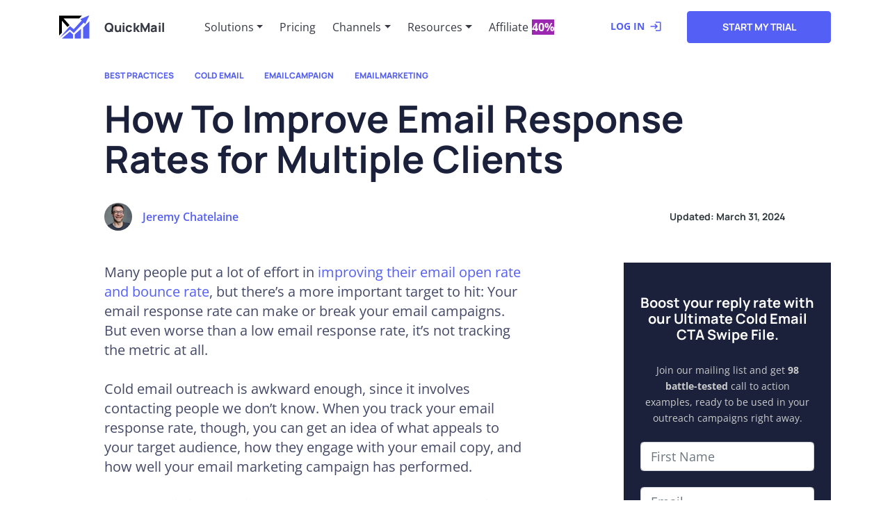

--- FILE ---
content_type: text/html; charset=utf-8
request_url: https://quickmail.com/email-response-rate
body_size: 292506
content:
<!DOCTYPE html><html lang="en"><head><meta charSet="utf-8"/><meta http-equiv="x-ua-compatible" content="ie=edge"/><meta name="viewport" content="width=device-width, initial-scale=1, shrink-to-fit=no"/><meta name="msapplication-TileColor" content="#da532c"/><script>
          if (window.location.search.includes('_storyblok')) {
            const storyblokScript = document.createElement('script');
            storyblokScript.src = 'https://app.storyblok.com/f/storyblok-v2-latest.js';

            document.head.appendChild(storyblokScript);
          }
        </script><meta name="generator" content="Gatsby 4.25.4"/><meta name="theme-color" content="#ffffff"/><meta data-react-helmet="true" property="og:locale" content="en"/><meta data-react-helmet="true" name="title" content="How To Improve Email Response Rates for Multiple Clients | QuickMail"/><meta data-react-helmet="true" property="og:title" content="How To Improve Email Response Rates for Multiple Clients | QuickMail"/><meta data-react-helmet="true" property="twitter:title" content="How To Improve Email Response Rates for Multiple Clients | QuickMail"/><meta data-react-helmet="true" property="og:site_name" content="QuickMail"/><meta data-react-helmet="true" property="twitter:card" content="summary_large_image"/><meta data-react-helmet="true" property="og:url" content="https://quickmail.com/email-response-rate"/><meta data-react-helmet="true" property="twitter:url" content="https://quickmail.com/email-response-rate"/><meta data-react-helmet="true" property="og:type" content="website"/><meta data-react-helmet="true" property="og:image" content="/assets/thumbnail.png"/><meta data-react-helmet="true" property="twitter:image" content="/assets/thumbnail.png"/><meta data-react-helmet="true" name="description" content="Many people put a lot of effort in improving their email open rate and bounce rate, but there’s a more important target to hit: Your email response rate can make or break your email campaigns. But even…"/><meta data-react-helmet="true" property="og:description" content="Many people put a lot of effort in improving their email open rate and bounce rate, but there’s a more important target to hit: Your email response rate can make or break your email campaigns. But even…"/><meta data-react-helmet="true" property="twitter:description" content="Many people put a lot of effort in improving their email open rate and bounce rate, but there’s a more important target to hit: Your email response rate can make or break your email campaigns. But even…"/><style data-href="/styles.ef9f5c31572b5bb43be5.css" data-identity="gatsby-global-css">/*!
 * Bootstrap v4.6.2 (https://getbootstrap.com/)
 * Copyright 2011-2022 The Bootstrap Authors
 * Copyright 2011-2022 Twitter, Inc.
 * Licensed under MIT (https://github.com/twbs/bootstrap/blob/main/LICENSE)
 */:root{--blue:#007bff;--indigo:#6610f2;--purple:#6f42c1;--pink:#e83e8c;--red:#dc3545;--orange:#fd7e14;--yellow:#ffc107;--green:#28a745;--teal:#20c997;--cyan:#17a2b8;--white:#fff;--gray:#6c757d;--gray-dark:#343a40;--primary:#007bff;--secondary:#6c757d;--success:#28a745;--info:#17a2b8;--warning:#ffc107;--danger:#dc3545;--light:#f8f9fa;--dark:#343a40;--breakpoint-xs:0;--breakpoint-sm:576px;--breakpoint-md:768px;--breakpoint-lg:992px;--breakpoint-xl:1200px;--font-family-sans-serif:-apple-system,BlinkMacSystemFont,"Segoe UI",Roboto,"Helvetica Neue",Arial,"Noto Sans","Liberation Sans",sans-serif,"Apple Color Emoji","Segoe UI Emoji","Segoe UI Symbol","Noto Color Emoji";--font-family-monospace:SFMono-Regular,Menlo,Monaco,Consolas,"Liberation Mono","Courier New",monospace}*,:after,:before{box-sizing:border-box}html{-webkit-text-size-adjust:100%;-webkit-tap-highlight-color:transparent;font-family:sans-serif;line-height:1.15}article,aside,figcaption,figure,footer,header,main,nav,section{display:block}body{background-color:#fff;color:#212529;font-family:-apple-system,BlinkMacSystemFont,Segoe UI,Roboto,Helvetica Neue,Arial,Noto Sans,Liberation Sans,sans-serif,Apple Color Emoji,Segoe UI Emoji,Segoe UI Symbol,Noto Color Emoji;font-size:1rem;font-weight:400;line-height:1.5;margin:0;text-align:left}hr{box-sizing:content-box;height:0;overflow:visible}h1,h2,h3,h4,h6{margin-bottom:.5rem;margin-top:0}p{margin-top:0}address,p{margin-bottom:1rem}address{font-style:normal;line-height:inherit}ol,ul{margin-bottom:1rem;margin-top:0}ol ol,ol ul,ul ol,ul ul{margin-bottom:0}blockquote{margin:0 0 1rem}b,strong{font-weight:bolder}small{font-size:80%}a{background-color:transparent;color:#007bff;text-decoration:none}a:hover{color:#0056b3;text-decoration:underline}a:not([href]):not([class]),a:not([href]):not([class]):hover{color:inherit;text-decoration:none}code{font-family:SFMono-Regular,Menlo,Monaco,Consolas,Liberation Mono,Courier New,monospace;font-size:1em}figure{margin:0 0 1rem}img{border-style:none}img,svg{vertical-align:middle}svg{overflow:hidden}table{border-collapse:collapse}th{text-align:inherit;text-align:-webkit-match-parent}label{display:inline-block;margin-bottom:.5rem}button{border-radius:0}button:focus:not(:focus-visible){outline:0}button,input{font-family:inherit;font-size:inherit;line-height:inherit;margin:0;overflow:visible}button{text-transform:none}[role=button]{cursor:pointer}[type=button],[type=submit],button{-webkit-appearance:button}[type=button]:not(:disabled),[type=submit]:not(:disabled),button:not(:disabled){cursor:pointer}[type=button]::-moz-focus-inner,[type=submit]::-moz-focus-inner,button::-moz-focus-inner{border-style:none;padding:0}input[type=radio]{box-sizing:border-box;padding:0}[type=search]{-webkit-appearance:none;outline-offset:-2px}[type=search]::-webkit-search-decoration{-webkit-appearance:none}::-webkit-file-upload-button{-webkit-appearance:button;font:inherit}[hidden]{display:none!important}.h1,.h2,.h3,.h4,.h6,h1,h2,h3,h4,h6{font-weight:500;line-height:1.2;margin-bottom:.5rem}.h1,h1{font-size:2.5rem}.h2,h2{font-size:2rem}.h3,h3{font-size:1.75rem}.h4,h4{font-size:1.5rem}.h6,h6{font-size:1rem}.lead{font-size:1.25rem;font-weight:300}hr{border:0;border-top:1px solid rgba(0,0,0,.1);margin-bottom:1rem;margin-top:1rem}.small,small{font-size:.875em;font-weight:400}.list-unstyled{list-style:none;padding-left:0}.blockquote{font-size:1.25rem;margin-bottom:1rem}.img-fluid{height:auto;max-width:100%}.figure{display:inline-block}code{word-wrap:break-word;color:#e83e8c;font-size:87.5%}a>code{color:inherit}.container{margin-left:auto;margin-right:auto;padding-left:15px;padding-right:15px;width:100%}@media (min-width:576px){.container{max-width:540px}}@media (min-width:768px){.container{max-width:720px}}@media (min-width:992px){.container{max-width:960px}}@media (min-width:1200px){.container{max-width:1140px}}.row{display:flex;flex-wrap:wrap;margin-left:-15px;margin-right:-15px}.col-1,.col-10,.col-11,.col-12,.col-2,.col-3,.col-4,.col-5,.col-6,.col-7,.col-8,.col-9,.col-auto,.col-lg,.col-lg-1,.col-lg-10,.col-lg-11,.col-lg-12,.col-lg-2,.col-lg-3,.col-lg-4,.col-lg-5,.col-lg-6,.col-lg-7,.col-lg-8,.col-lg-9,.col-lg-auto,.col-md,.col-md-1,.col-md-10,.col-md-11,.col-md-12,.col-md-2,.col-md-3,.col-md-4,.col-md-5,.col-md-6,.col-md-7,.col-md-8,.col-md-9,.col-md-auto,.col-sm,.col-sm-1,.col-sm-10,.col-sm-11,.col-sm-12,.col-sm-2,.col-sm-3,.col-sm-4,.col-sm-5,.col-sm-6,.col-sm-7,.col-sm-8,.col-sm-9,.col-sm-auto,.col-xl,.col-xl-1,.col-xl-10,.col-xl-11,.col-xl-12,.col-xl-2,.col-xl-3,.col-xl-4,.col-xl-5,.col-xl-6,.col-xl-7,.col-xl-8,.col-xl-9,.col-xl-auto{padding-left:15px;padding-right:15px;position:relative;width:100%}.col-auto{flex:0 0 auto;max-width:100%;width:auto}.col-1{flex:0 0 8.333333%;max-width:8.333333%}.col-2{flex:0 0 16.666667%;max-width:16.666667%}.col-3{flex:0 0 25%;max-width:25%}.col-4{flex:0 0 33.333333%;max-width:33.333333%}.col-5{flex:0 0 41.666667%;max-width:41.666667%}.col-6{flex:0 0 50%;max-width:50%}.col-7{flex:0 0 58.333333%;max-width:58.333333%}.col-8{flex:0 0 66.666667%;max-width:66.666667%}.col-9{flex:0 0 75%;max-width:75%}.col-10{flex:0 0 83.333333%;max-width:83.333333%}.col-11{flex:0 0 91.666667%;max-width:91.666667%}.col-12{flex:0 0 100%;max-width:100%}.order-1{order:1}.order-2{order:2}.order-3{order:3}.order-4{order:4}.order-5{order:5}@media (min-width:576px){.col-sm{flex-basis:0;flex-grow:1;max-width:100%}.col-sm-auto{flex:0 0 auto;max-width:100%;width:auto}.col-sm-1{flex:0 0 8.333333%;max-width:8.333333%}.col-sm-2{flex:0 0 16.666667%;max-width:16.666667%}.col-sm-3{flex:0 0 25%;max-width:25%}.col-sm-4{flex:0 0 33.333333%;max-width:33.333333%}.col-sm-5{flex:0 0 41.666667%;max-width:41.666667%}.col-sm-6{flex:0 0 50%;max-width:50%}.col-sm-7{flex:0 0 58.333333%;max-width:58.333333%}.col-sm-8{flex:0 0 66.666667%;max-width:66.666667%}.col-sm-9{flex:0 0 75%;max-width:75%}.col-sm-10{flex:0 0 83.333333%;max-width:83.333333%}.col-sm-11{flex:0 0 91.666667%;max-width:91.666667%}.col-sm-12{flex:0 0 100%;max-width:100%}}@media (min-width:768px){.col-md{flex-basis:0;flex-grow:1;max-width:100%}.col-md-auto{flex:0 0 auto;max-width:100%;width:auto}.col-md-1{flex:0 0 8.333333%;max-width:8.333333%}.col-md-2{flex:0 0 16.666667%;max-width:16.666667%}.col-md-3{flex:0 0 25%;max-width:25%}.col-md-4{flex:0 0 33.333333%;max-width:33.333333%}.col-md-5{flex:0 0 41.666667%;max-width:41.666667%}.col-md-6{flex:0 0 50%;max-width:50%}.col-md-7{flex:0 0 58.333333%;max-width:58.333333%}.col-md-8{flex:0 0 66.666667%;max-width:66.666667%}.col-md-9{flex:0 0 75%;max-width:75%}.col-md-10{flex:0 0 83.333333%;max-width:83.333333%}.col-md-11{flex:0 0 91.666667%;max-width:91.666667%}.col-md-12{flex:0 0 100%;max-width:100%}.order-md-2{order:2}.order-md-3{order:3}.offset-md-1{margin-left:8.333333%}}@media (min-width:992px){.col-lg{flex-basis:0;flex-grow:1;max-width:100%}.col-lg-auto{flex:0 0 auto;max-width:100%;width:auto}.col-lg-1{flex:0 0 8.333333%;max-width:8.333333%}.col-lg-2{flex:0 0 16.666667%;max-width:16.666667%}.col-lg-3{flex:0 0 25%;max-width:25%}.col-lg-4{flex:0 0 33.333333%;max-width:33.333333%}.col-lg-5{flex:0 0 41.666667%;max-width:41.666667%}.col-lg-6{flex:0 0 50%;max-width:50%}.col-lg-7{flex:0 0 58.333333%;max-width:58.333333%}.col-lg-8{flex:0 0 66.666667%;max-width:66.666667%}.col-lg-9{flex:0 0 75%;max-width:75%}.col-lg-10{flex:0 0 83.333333%;max-width:83.333333%}.col-lg-11{flex:0 0 91.666667%;max-width:91.666667%}.col-lg-12{flex:0 0 100%;max-width:100%}}@media (min-width:1200px){.col-xl{flex-basis:0;flex-grow:1;max-width:100%}.col-xl-auto{flex:0 0 auto;max-width:100%;width:auto}.col-xl-1{flex:0 0 8.333333%;max-width:8.333333%}.col-xl-2{flex:0 0 16.666667%;max-width:16.666667%}.col-xl-3{flex:0 0 25%;max-width:25%}.col-xl-4{flex:0 0 33.333333%;max-width:33.333333%}.col-xl-5{flex:0 0 41.666667%;max-width:41.666667%}.col-xl-6{flex:0 0 50%;max-width:50%}.col-xl-7{flex:0 0 58.333333%;max-width:58.333333%}.col-xl-8{flex:0 0 66.666667%;max-width:66.666667%}.col-xl-9{flex:0 0 75%;max-width:75%}.col-xl-10{flex:0 0 83.333333%;max-width:83.333333%}.col-xl-11{flex:0 0 91.666667%;max-width:91.666667%}.col-xl-12{flex:0 0 100%;max-width:100%}.order-xl-3{order:3}.order-xl-4{order:4}.offset-xl-1{margin-left:8.333333%}}.table{color:#212529;margin-bottom:1rem;width:100%}.table td,.table th{border-top:1px solid #dee2e6;padding:.75rem;vertical-align:top}.table thead th{border-bottom:2px solid #dee2e6;vertical-align:bottom}.table tbody+tbody{border-top:2px solid #dee2e6}.form-control{background-clip:padding-box;background-color:#fff;border:1px solid #ced4da;border-radius:.25rem;color:#495057;display:block;font-size:1rem;font-weight:400;height:calc(1.5em + .75rem + 2px);line-height:1.5;padding:.375rem .75rem;transition:border-color .15s ease-in-out,box-shadow .15s ease-in-out;width:100%}@media (prefers-reduced-motion:reduce){.form-control{transition:none}}.form-control::-ms-expand{background-color:transparent;border:0}.form-control:focus{background-color:#fff;border-color:#80bdff;box-shadow:0 0 0 .2rem rgba(0,123,255,.25);color:#495057;outline:0}.form-control::-webkit-input-placeholder{color:#6c757d;opacity:1}.form-control::placeholder{color:#6c757d;opacity:1}.form-control:disabled{background-color:#e9ecef;opacity:1}input[type=date].form-control,input[type=month].form-control,input[type=time].form-control{-webkit-appearance:none;appearance:none}.col-form-label{font-size:inherit;line-height:1.5;margin-bottom:0;padding-bottom:calc(.375rem + 1px);padding-top:calc(.375rem + 1px)}.col-form-label-lg{font-size:1.25rem;line-height:1.5;padding-bottom:calc(.5rem + 1px);padding-top:calc(.5rem + 1px)}.col-form-label-sm{font-size:.875rem;line-height:1.5;padding-bottom:calc(.25rem + 1px);padding-top:calc(.25rem + 1px)}.form-inline{align-items:center;display:flex;flex-flow:row wrap}@media (min-width:576px){.form-inline label{align-items:center;display:flex;justify-content:center;margin-bottom:0}.form-inline .form-control{display:inline-block;vertical-align:middle;width:auto}}.btn{background-color:transparent;border:1px solid transparent;border-radius:.25rem;color:#212529;display:inline-block;font-size:1rem;font-weight:400;line-height:1.5;padding:.375rem .75rem;text-align:center;transition:color .15s ease-in-out,background-color .15s ease-in-out,border-color .15s ease-in-out,box-shadow .15s ease-in-out;-webkit-user-select:none;user-select:none;vertical-align:middle}@media (prefers-reduced-motion:reduce){.btn{transition:none}}.btn:hover{color:#212529;text-decoration:none}.btn.focus,.btn:focus{box-shadow:0 0 0 .2rem rgba(0,123,255,.25);outline:0}.btn.disabled,.btn:disabled{opacity:.65}.btn:not(:disabled):not(.disabled){cursor:pointer}a.btn.disabled{pointer-events:none}.btn-primary{background-color:#007bff;border-color:#007bff;color:#fff}.btn-primary.focus,.btn-primary:focus,.btn-primary:hover{background-color:#0069d9;border-color:#0062cc;color:#fff}.btn-primary.focus,.btn-primary:focus{box-shadow:0 0 0 .2rem rgba(38,143,255,.5)}.btn-primary.disabled,.btn-primary:disabled{background-color:#007bff;border-color:#007bff;color:#fff}.btn-primary:not(:disabled):not(.disabled).active,.btn-primary:not(:disabled):not(.disabled):active,.show>.btn-primary.dropdown-toggle{background-color:#0062cc;border-color:#005cbf;color:#fff}.btn-primary:not(:disabled):not(.disabled).active:focus,.btn-primary:not(:disabled):not(.disabled):active:focus,.show>.btn-primary.dropdown-toggle:focus{box-shadow:0 0 0 .2rem rgba(38,143,255,.5)}.btn-secondary{background-color:#6c757d;border-color:#6c757d;color:#fff}.btn-secondary.focus,.btn-secondary:focus,.btn-secondary:hover{background-color:#5a6268;border-color:#545b62;color:#fff}.btn-secondary.focus,.btn-secondary:focus{box-shadow:0 0 0 .2rem hsla(208,6%,54%,.5)}.btn-secondary.disabled,.btn-secondary:disabled{background-color:#6c757d;border-color:#6c757d;color:#fff}.btn-secondary:not(:disabled):not(.disabled).active,.btn-secondary:not(:disabled):not(.disabled):active,.show>.btn-secondary.dropdown-toggle{background-color:#545b62;border-color:#4e555b;color:#fff}.btn-secondary:not(:disabled):not(.disabled).active:focus,.btn-secondary:not(:disabled):not(.disabled):active:focus,.show>.btn-secondary.dropdown-toggle:focus{box-shadow:0 0 0 .2rem hsla(208,6%,54%,.5)}.btn-block{display:block;width:100%}.btn-block+.btn-block{margin-top:.5rem}input[type=button].btn-block,input[type=submit].btn-block{width:100%}.collapse:not(.show){display:none}.dropdown{position:relative}.dropdown-toggle{white-space:nowrap}.dropdown-toggle:after{border-bottom:0;border-left:.3em solid transparent;border-right:.3em solid transparent;border-top:.3em solid;content:"";display:inline-block;margin-left:.255em;vertical-align:.255em}.dropdown-toggle:empty:after{margin-left:0}.dropdown-menu{background-clip:padding-box;background-color:#fff;border:1px solid rgba(0,0,0,.15);border-radius:.25rem;color:#212529;display:none;float:left;font-size:1rem;left:0;list-style:none;margin:.125rem 0 0;min-width:10rem;padding:.5rem 0;position:absolute;text-align:left;top:100%;z-index:1000}.dropdown-item{background-color:transparent;border:0;clear:both;color:#212529;display:block;font-weight:400;padding:.25rem 1.5rem;text-align:inherit;white-space:nowrap;width:100%}.dropdown-item:focus,.dropdown-item:hover{background-color:#e9ecef;color:#16181b;text-decoration:none}.dropdown-item.active,.dropdown-item:active{background-color:#007bff;color:#fff;text-decoration:none}.dropdown-item.disabled,.dropdown-item:disabled{background-color:transparent;color:#adb5bd;pointer-events:none}.dropdown-menu.show{display:block}.nav{display:flex;flex-wrap:wrap;list-style:none;margin-bottom:0;padding-left:0}.nav-link{display:block;padding:.5rem 1rem}.nav-link:focus,.nav-link:hover{text-decoration:none}.nav-link.disabled{color:#6c757d;cursor:default;pointer-events:none}.navbar{padding:.5rem 1rem;position:relative}.navbar,.navbar .container{align-items:center;display:flex;flex-wrap:wrap;justify-content:space-between}.navbar-brand{display:inline-block;font-size:1.25rem;line-height:inherit;margin-right:1rem;padding-bottom:.3125rem;padding-top:.3125rem;white-space:nowrap}.navbar-brand:focus,.navbar-brand:hover{text-decoration:none}.navbar-nav{display:flex;flex-direction:column;list-style:none;margin-bottom:0;padding-left:0}.navbar-nav .nav-link{padding-left:0;padding-right:0}.navbar-nav .dropdown-menu{float:none;position:static}.navbar-collapse{align-items:center;flex-basis:100%;flex-grow:1}.navbar-toggler{background-color:transparent;border:1px solid transparent;border-radius:.25rem;font-size:1.25rem;line-height:1;padding:.25rem .75rem}.navbar-toggler:focus,.navbar-toggler:hover{text-decoration:none}@media (max-width:991.98px){.navbar-expand-lg>.container{padding-left:0;padding-right:0}}@media (min-width:992px){.navbar-expand-lg{flex-flow:row nowrap;justify-content:flex-start}.navbar-expand-lg .navbar-nav{flex-direction:row}.navbar-expand-lg .navbar-nav .dropdown-menu{position:absolute}.navbar-expand-lg .navbar-nav .nav-link{padding-left:.5rem;padding-right:.5rem}.navbar-expand-lg>.container{flex-wrap:nowrap}.navbar-expand-lg .navbar-collapse{display:flex!important;flex-basis:auto}.navbar-expand-lg .navbar-toggler{display:none}}.navbar-light .navbar-brand,.navbar-light .navbar-brand:focus,.navbar-light .navbar-brand:hover{color:rgba(0,0,0,.9)}.navbar-light .navbar-nav .nav-link{color:rgba(0,0,0,.5)}.navbar-light .navbar-nav .nav-link:focus,.navbar-light .navbar-nav .nav-link:hover{color:rgba(0,0,0,.7)}.navbar-light .navbar-nav .nav-link.disabled{color:rgba(0,0,0,.3)}.navbar-light .navbar-nav .active>.nav-link,.navbar-light .navbar-nav .nav-link.active,.navbar-light .navbar-nav .nav-link.show,.navbar-light .navbar-nav .show>.nav-link{color:rgba(0,0,0,.9)}.navbar-light .navbar-toggler{border-color:rgba(0,0,0,.1);color:rgba(0,0,0,.5)}.card{word-wrap:break-word;background-clip:border-box;background-color:#fff;border:1px solid rgba(0,0,0,.125);border-radius:.25rem;display:flex;flex-direction:column;min-width:0;position:relative}.card>hr{margin-left:0;margin-right:0}.card-body{flex:1 1 auto;min-height:1px;padding:1.25rem}.breadcrumb{background-color:#e9ecef;border-radius:.25rem;display:flex;flex-wrap:wrap;list-style:none;margin-bottom:1rem;padding:.75rem 1rem}.breadcrumb-item+.breadcrumb-item{padding-left:.5rem}.breadcrumb-item+.breadcrumb-item:before{color:#6c757d;float:left;padding-right:.5rem}.breadcrumb-item+.breadcrumb-item:hover:before{text-decoration:underline;text-decoration:none}.breadcrumb-item.active{color:#6c757d}.pagination{border-radius:.25rem;display:flex;list-style:none;padding-left:0}.page-link{background-color:#fff;border:1px solid #dee2e6;color:#007bff;display:block;line-height:1.25;margin-left:-1px;padding:.5rem .75rem;position:relative}.page-link:hover{background-color:#e9ecef;border-color:#dee2e6;color:#0056b3;text-decoration:none;z-index:2}.page-link:focus{box-shadow:0 0 0 .2rem rgba(0,123,255,.25);outline:0;z-index:3}.page-item:first-child .page-link{border-bottom-left-radius:.25rem;border-top-left-radius:.25rem;margin-left:0}.page-item:last-child .page-link{border-bottom-right-radius:.25rem;border-top-right-radius:.25rem}.page-item.active .page-link{background-color:#007bff;border-color:#007bff;color:#fff;z-index:3}.page-item.disabled .page-link{background-color:#fff;border-color:#dee2e6;color:#6c757d;cursor:auto;pointer-events:none}@-webkit-keyframes progress-bar-stripes{0%{background-position:1rem 0}to{background-position:0 0}}@keyframes progress-bar-stripes{0%{background-position:1rem 0}to{background-position:0 0}}.media{align-items:flex-start;display:flex}.close{color:#000;float:right;font-size:1.5rem;font-weight:700;line-height:1;opacity:.5;text-shadow:0 1px 0 #fff}.close:hover{color:#000;text-decoration:none}.close:not(:disabled):not(.disabled):focus,.close:not(:disabled):not(.disabled):hover{opacity:.75}button.close{background-color:transparent;border:0;padding:0}a.close.disabled{pointer-events:none}.popover{word-wrap:break-word;background-clip:padding-box;background-color:#fff;border:1px solid rgba(0,0,0,.2);border-radius:.3rem;display:block;font-family:-apple-system,BlinkMacSystemFont,Segoe UI,Roboto,Helvetica Neue,Arial,Noto Sans,Liberation Sans,sans-serif,Apple Color Emoji,Segoe UI Emoji,Segoe UI Symbol,Noto Color Emoji;font-size:.875rem;font-style:normal;font-weight:400;left:0;letter-spacing:normal;line-break:auto;line-height:1.5;max-width:276px;position:absolute;text-align:left;text-align:start;text-decoration:none;text-shadow:none;text-transform:none;top:0;white-space:normal;word-break:normal;word-spacing:normal;z-index:1060}@-webkit-keyframes spinner-border{to{-webkit-transform:rotate(1turn);transform:rotate(1turn)}}@keyframes spinner-border{to{-webkit-transform:rotate(1turn);transform:rotate(1turn)}}@-webkit-keyframes spinner-grow{0%{-webkit-transform:scale(0);transform:scale(0)}50%{opacity:1;-webkit-transform:none;transform:none}}@keyframes spinner-grow{0%{-webkit-transform:scale(0);transform:scale(0)}50%{opacity:1;-webkit-transform:none;transform:none}}.bg-white{background-color:#fff!important}.border{border:1px solid #dee2e6!important}.d-none{display:none!important}.d-block{display:block!important}.d-flex{display:flex!important}.d-inline-flex{display:inline-flex!important}@media (min-width:768px){.d-md-block{display:block!important}}@media (min-width:992px){.d-lg-block{display:block!important}}@media (min-width:1200px){.d-xl-flex{display:flex!important}}.flex-column{flex-direction:column!important}.flex-grow-1{flex-grow:1!important}.justify-content-start{justify-content:flex-start!important}.justify-content-end{justify-content:flex-end!important}.justify-content-center{justify-content:center!important}.justify-content-between{justify-content:space-between!important}.align-items-start{align-items:flex-start!important}.align-items-end{align-items:flex-end!important}.align-items-center{align-items:center!important}.align-items-stretch{align-items:stretch!important}.align-self-end{align-self:flex-end!important}.align-self-center{align-self:center!important}@media (min-width:768px){.align-items-md-center{align-items:center!important}}@media (min-width:992px){.flex-lg-row{flex-direction:row!important}.align-items-lg-start{align-items:flex-start!important}}@media (min-width:1200px){.align-items-xl-end{align-items:flex-end!important}}.float-right{float:right!important}.fixed-top{left:0;position:fixed;right:0;top:0;z-index:1030}.sr-only{clip:rect(0,0,0,0);border:0;height:1px;margin:-1px;overflow:hidden;padding:0;position:absolute;white-space:nowrap;width:1px}.w-100{width:100%!important}.h-100{height:100%!important}.m-0{margin:0!important}.mt-0{margin-top:0!important}.mr-0{margin-right:0!important}.mb-0{margin-bottom:0!important}.ml-1{margin-left:.25rem!important}.mt-2,.my-2{margin-top:.5rem!important}.my-2{margin-bottom:.5rem!important}.mt-3{margin-top:1rem!important}.mb-3{margin-bottom:1rem!important}.mt-4{margin-top:1.5rem!important}.mb-4{margin-bottom:1.5rem!important}.mt-5{margin-top:3rem!important}.mb-5{margin-bottom:3rem!important}.p-0{padding:0!important}.px-1{padding-left:.25rem!important;padding-right:.25rem!important}.pt-3{padding-top:1rem!important}.pb-3{padding-bottom:1rem!important}.p-5{padding:3rem!important}.pt-5,.py-5{padding-top:3rem!important}.pb-5,.py-5{padding-bottom:3rem!important}.my-auto{margin-top:auto!important}.mx-auto{margin-right:auto!important}.my-auto{margin-bottom:auto!important}.ml-auto,.mx-auto{margin-left:auto!important}@media (min-width:768px){.mb-md-0{margin-bottom:0!important}}@media (min-width:1200px){.ml-xl-5{margin-left:3rem!important}}.text-left{text-align:left!important}.text-right{text-align:right!important}.text-center{text-align:center!important}.text-uppercase{text-transform:uppercase!important}.font-weight-bold{font-weight:700!important}.text-white{color:#fff!important}.text-muted{color:#6c757d!important}.invisible{visibility:hidden!important}@media print{*,:after,:before{box-shadow:none!important;text-shadow:none!important}a:not(.btn){text-decoration:underline}blockquote{border:1px solid #adb5bd}blockquote,img,tr{page-break-inside:avoid}h2,h3,p{orphans:3;widows:3}h2,h3{page-break-after:avoid}@page{size:a3}.container,body{min-width:992px!important}.navbar{display:none}.table{border-collapse:collapse!important}.table td,.table th{background-color:#fff!important}}body,html{font-family:Open Sans;font-size:16px;font-style:normal;font-weight:400}a{color:#545ff5}.main{margin-top:78px;min-height:calc(100vh - 78px)}.btn{border-radius:4px;color:#c4c4c4}.btn,.btn.purple-btn{font-family:Manrope;font-size:14px;font-style:normal;font-weight:700;line-height:117.5%;text-transform:uppercase}.btn.purple-btn{align-items:center;background:#545ff5;border-color:#545ff5;border-radius:4px;color:#fff;padding:14px 28px;text-align:center}.btn.purple-btn:active,.btn.purple-btn:focus,.btn.purple-btn:hover{background:#545ff5;border-color:#545ff5;color:hsla(0,0%,100%,.75);opacity:1}.btn.gray-btn{align-items:center;background:#adadad;border-color:#adadad;border-radius:4px;color:#fff;font-family:Manrope;font-size:14px;font-style:normal;font-weight:700;line-height:117.5%;padding:14px 28px;text-align:center;text-transform:uppercase}.btn.gray-btn:active,.btn.gray-btn:focus,.btn.gray-btn:hover{background:#adadad;border-color:#adadad;color:hsla(0,0%,100%,.75);opacity:1}.light-gray-bg{background:#f1f3f6}a.link{color:#545ff5;font-family:Manrope;font-size:14px;font-style:normal;font-weight:700;line-height:117.5%;opacity:1;text-decoration:none}a.link:active,a.link:focus,a.link:hover{opacity:.75;text-decoration:none}a.arrow-link{color:#1b203b;display:inline-block;font-family:Open Sans;font-size:14px;font-style:normal;font-weight:400;line-height:109.5%}a.arrow-link.dark-bg{color:#fff}a.arrow-link:after{content:url([data-uri]);display:inline-block;height:15px;margin-left:.375rem;transition:-webkit-transform .2s ease;transition:transform .2s ease;transition:transform .2s ease,-webkit-transform .2s ease;vertical-align:middle}a.arrow-link:active,a.arrow-link:focus,a.arrow-link:hover{color:#545ff5;opacity:1;transition:background-color .1s ease,color .1s ease,box-shadow .1s ease,-webkit-transform .1s ease;transition:background-color .1s ease,color .1s ease,box-shadow .1s ease,transform .1s ease;transition:background-color .1s ease,color .1s ease,box-shadow .1s ease,transform .1s ease,-webkit-transform .1s ease}a.arrow-link:active:after,a.arrow-link:focus:after,a.arrow-link:hover:after{-webkit-transform:translate3d(6px,0,0);transform:translate3d(6px,0,0)}.p-relative{position:relative}.d-grid{display:grid}h1{font-size:2em;line-height:1.1;margin-top:.75em}h1,h2{color:#1b203b;font-family:Manrope;font-style:normal;font-weight:700;margin-bottom:0}h2{font-size:1.5em;line-height:1em;margin-top:1em}h3{font-size:1.25em;line-height:1.2em;margin-top:1.2em}h3,h4{color:#1b203b;font-family:Manrope;font-style:normal;font-weight:700;margin-bottom:0}h4{font-size:1.125em;line-height:1.3333em;margin-top:1.3333em}h6{color:#1b203b;font-family:Manrope;font-size:.875em;font-style:normal;font-weight:700;line-height:1.7143em;margin-bottom:0;margin-top:1.7143em}.display-page h1{font-size:32px;line-height:109.5%}.display-page h2{font-size:32px;line-height:117.5%}.display-page h3,.display-page h4{font-size:24px;line-height:117.5%}.display-page h6{font-size:14px;line-height:117.5%}p{font-family:Open Sans;font-style:normal;font-weight:400;margin:0 0 1.5em}blockquote,ol,p,table,ul{color:#434967;font-size:1em;line-height:1.5em}.diagonal-group{position:relative;z-index:1}.card-with-shadow{background:#fff;box-shadow:0 18px 64px rgba(58,83,122,.15);color:#5a6174;height:100%;padding:1.25rem}.image-wrapper.image-content__image{height:100%;position:relative}.image-wrapper img{bottom:0;height:100%;left:0;margin:0;max-width:none;-o-object-fit:cover;object-fit:cover;padding:0;position:absolute;right:0;top:0;width:100%}.cta-image-wrapper{display:inline-block;overflow:hidden;position:relative;vertical-align:top}.image-wrapper.post-hero img{position:relative}@media (min-width:992px){body,html{font-size:18px}h1{font-size:3em;line-height:1.1em;margin-top:.4667em}h1,h2{margin-bottom:0}h2{font-size:2.4em;line-height:1.1667em;margin-top:.5833em}h3{font-size:1.6em;line-height:1.75em;margin-top:.875em}h3,h4{margin-bottom:0}h4{font-size:1.2em;line-height:1.1667em;margin-top:1.1667em}h6{font-size:.9em;line-height:1.5556em;margin-bottom:0;margin-top:1.5556em}p{font-size:1em;line-height:1.4em;margin:0 0 1.4em}.display-page h1,.display-page h2{font-size:50px}.display-page h3,.display-page h4{font-size:32px}.display-page h6{font-size:16px}}@media (min-width:1440px){body,html{font-size:20px}}@media (min-width:1600px){.display-page h1,.display-page h2{font-size:60px}.container{max-width:1440px}.container.padded{padding-left:80px;padding-right:80px}}@font-face{font-display:swap;font-family:Manrope;font-style:normal;font-weight:400;src:url([data-uri]) format("woff2"),url(/static/manrope-all-400-normal-29812aea39915b828ff1688e1a53a63b.woff) format("woff");unicode-range:u+0460-052f,u+1c80-1c88,u+20b4,u+2de0-2dff,u+a640-a69f,u+fe2e-fe2f}@font-face{font-display:swap;font-family:Manrope;font-style:normal;font-weight:400;src:url([data-uri]) format("woff2"),url(/static/manrope-all-400-normal-29812aea39915b828ff1688e1a53a63b.woff) format("woff");unicode-range:u+0301,u+0400-045f,u+0490-0491,u+04b0-04b1,u+2116}@font-face{font-display:swap;font-family:Manrope;font-style:normal;font-weight:400;src:url([data-uri]) format("woff2"),url(/static/manrope-all-400-normal-29812aea39915b828ff1688e1a53a63b.woff) format("woff");unicode-range:u+0370-03ff}@font-face{font-display:swap;font-family:Manrope;font-style:normal;font-weight:400;src:url([data-uri]) format("woff2"),url(/static/manrope-all-400-normal-29812aea39915b828ff1688e1a53a63b.woff) format("woff");unicode-range:u+0102-0103,u+0110-0111,u+0128-0129,u+0168-0169,u+01a0-01a1,u+01af-01b0,u+1ea0-1ef9,u+20ab}@font-face{font-display:swap;font-family:Manrope;font-style:normal;font-weight:400;src:url([data-uri]) format("woff2"),url(/static/manrope-all-400-normal-29812aea39915b828ff1688e1a53a63b.woff) format("woff");unicode-range:u+0100-024f,u+0259,u+1e??,u+2020,u+20a0-20ab,u+20ad-20cf,u+2113,u+2c60-2c7f,u+a720-a7ff}@font-face{font-display:swap;font-family:Manrope;font-style:normal;font-weight:400;src:url(/static/manrope-latin-400-normal-2cfae0fb4662deefa552c3d038265ed3.woff2) format("woff2"),url(/static/manrope-all-400-normal-29812aea39915b828ff1688e1a53a63b.woff) format("woff");unicode-range:u+00??,u+0131,u+0152-0153,u+02bb-02bc,u+02c6,u+02da,u+02dc,u+2000-206f,u+2074,u+20ac,u+2122,u+2191,u+2193,u+2212,u+2215,u+feff,u+fffd}@font-face{font-display:swap;font-family:Manrope;font-style:normal;font-weight:500;src:url([data-uri]) format("woff2"),url(/static/manrope-all-500-normal-7e934ed09005e51147e20b5f9bf25776.woff) format("woff");unicode-range:u+0460-052f,u+1c80-1c88,u+20b4,u+2de0-2dff,u+a640-a69f,u+fe2e-fe2f}@font-face{font-display:swap;font-family:Manrope;font-style:normal;font-weight:500;src:url([data-uri]) format("woff2"),url(/static/manrope-all-500-normal-7e934ed09005e51147e20b5f9bf25776.woff) format("woff");unicode-range:u+0301,u+0400-045f,u+0490-0491,u+04b0-04b1,u+2116}@font-face{font-display:swap;font-family:Manrope;font-style:normal;font-weight:500;src:url([data-uri]) format("woff2"),url(/static/manrope-all-500-normal-7e934ed09005e51147e20b5f9bf25776.woff) format("woff");unicode-range:u+0370-03ff}@font-face{font-display:swap;font-family:Manrope;font-style:normal;font-weight:500;src:url([data-uri]) format("woff2"),url(/static/manrope-all-500-normal-7e934ed09005e51147e20b5f9bf25776.woff) format("woff");unicode-range:u+0102-0103,u+0110-0111,u+0128-0129,u+0168-0169,u+01a0-01a1,u+01af-01b0,u+1ea0-1ef9,u+20ab}@font-face{font-display:swap;font-family:Manrope;font-style:normal;font-weight:500;src:url([data-uri]) format("woff2"),url(/static/manrope-all-500-normal-7e934ed09005e51147e20b5f9bf25776.woff) format("woff");unicode-range:u+0100-024f,u+0259,u+1e??,u+2020,u+20a0-20ab,u+20ad-20cf,u+2113,u+2c60-2c7f,u+a720-a7ff}@font-face{font-display:swap;font-family:Manrope;font-style:normal;font-weight:500;src:url(/static/manrope-latin-500-normal-41f498090b8ee0ff9a316d57cb15ed2c.woff2) format("woff2"),url(/static/manrope-all-500-normal-7e934ed09005e51147e20b5f9bf25776.woff) format("woff");unicode-range:u+00??,u+0131,u+0152-0153,u+02bb-02bc,u+02c6,u+02da,u+02dc,u+2000-206f,u+2074,u+20ac,u+2122,u+2191,u+2193,u+2212,u+2215,u+feff,u+fffd}@font-face{font-display:swap;font-family:Manrope;font-style:normal;font-weight:600;src:url([data-uri]) format("woff2"),url(/static/manrope-all-600-normal-286bddfb4929556d954f07d9d34247fd.woff) format("woff");unicode-range:u+0460-052f,u+1c80-1c88,u+20b4,u+2de0-2dff,u+a640-a69f,u+fe2e-fe2f}@font-face{font-display:swap;font-family:Manrope;font-style:normal;font-weight:600;src:url([data-uri]) format("woff2"),url(/static/manrope-all-600-normal-286bddfb4929556d954f07d9d34247fd.woff) format("woff");unicode-range:u+0301,u+0400-045f,u+0490-0491,u+04b0-04b1,u+2116}@font-face{font-display:swap;font-family:Manrope;font-style:normal;font-weight:600;src:url([data-uri]) format("woff2"),url(/static/manrope-all-600-normal-286bddfb4929556d954f07d9d34247fd.woff) format("woff");unicode-range:u+0370-03ff}@font-face{font-display:swap;font-family:Manrope;font-style:normal;font-weight:600;src:url([data-uri]) format("woff2"),url(/static/manrope-all-600-normal-286bddfb4929556d954f07d9d34247fd.woff) format("woff");unicode-range:u+0102-0103,u+0110-0111,u+0128-0129,u+0168-0169,u+01a0-01a1,u+01af-01b0,u+1ea0-1ef9,u+20ab}@font-face{font-display:swap;font-family:Manrope;font-style:normal;font-weight:600;src:url([data-uri]) format("woff2"),url(/static/manrope-all-600-normal-286bddfb4929556d954f07d9d34247fd.woff) format("woff");unicode-range:u+0100-024f,u+0259,u+1e??,u+2020,u+20a0-20ab,u+20ad-20cf,u+2113,u+2c60-2c7f,u+a720-a7ff}@font-face{font-display:swap;font-family:Manrope;font-style:normal;font-weight:600;src:url(/static/manrope-latin-600-normal-9edb3db61d0dd174eb66c71b9d5184fb.woff2) format("woff2"),url(/static/manrope-all-600-normal-286bddfb4929556d954f07d9d34247fd.woff) format("woff");unicode-range:u+00??,u+0131,u+0152-0153,u+02bb-02bc,u+02c6,u+02da,u+02dc,u+2000-206f,u+2074,u+20ac,u+2122,u+2191,u+2193,u+2212,u+2215,u+feff,u+fffd}@font-face{font-display:swap;font-family:Manrope;font-style:normal;font-weight:700;src:url([data-uri]) format("woff2"),url(/static/manrope-all-700-normal-d91e7f04fb9989b48d7d093a528d4755.woff) format("woff");unicode-range:u+0460-052f,u+1c80-1c88,u+20b4,u+2de0-2dff,u+a640-a69f,u+fe2e-fe2f}@font-face{font-display:swap;font-family:Manrope;font-style:normal;font-weight:700;src:url([data-uri]) format("woff2"),url(/static/manrope-all-700-normal-d91e7f04fb9989b48d7d093a528d4755.woff) format("woff");unicode-range:u+0301,u+0400-045f,u+0490-0491,u+04b0-04b1,u+2116}@font-face{font-display:swap;font-family:Manrope;font-style:normal;font-weight:700;src:url([data-uri]) format("woff2"),url(/static/manrope-all-700-normal-d91e7f04fb9989b48d7d093a528d4755.woff) format("woff");unicode-range:u+0370-03ff}@font-face{font-display:swap;font-family:Manrope;font-style:normal;font-weight:700;src:url([data-uri]) format("woff2"),url(/static/manrope-all-700-normal-d91e7f04fb9989b48d7d093a528d4755.woff) format("woff");unicode-range:u+0102-0103,u+0110-0111,u+0128-0129,u+0168-0169,u+01a0-01a1,u+01af-01b0,u+1ea0-1ef9,u+20ab}@font-face{font-display:swap;font-family:Manrope;font-style:normal;font-weight:700;src:url([data-uri]) format("woff2"),url(/static/manrope-all-700-normal-d91e7f04fb9989b48d7d093a528d4755.woff) format("woff");unicode-range:u+0100-024f,u+0259,u+1e??,u+2020,u+20a0-20ab,u+20ad-20cf,u+2113,u+2c60-2c7f,u+a720-a7ff}@font-face{font-display:swap;font-family:Manrope;font-style:normal;font-weight:700;src:url(/static/manrope-latin-700-normal-19fa7bed40332c82ef9143f7d9d67bf9.woff2) format("woff2"),url(/static/manrope-all-700-normal-d91e7f04fb9989b48d7d093a528d4755.woff) format("woff");unicode-range:u+00??,u+0131,u+0152-0153,u+02bb-02bc,u+02c6,u+02da,u+02dc,u+2000-206f,u+2074,u+20ac,u+2122,u+2191,u+2193,u+2212,u+2215,u+feff,u+fffd}@font-face{font-display:swap;font-family:Manrope;font-style:normal;font-weight:800;src:url([data-uri]) format("woff2"),url(/static/manrope-all-800-normal-0253f0943d98f4db539f272151eb0d73.woff) format("woff");unicode-range:u+0460-052f,u+1c80-1c88,u+20b4,u+2de0-2dff,u+a640-a69f,u+fe2e-fe2f}@font-face{font-display:swap;font-family:Manrope;font-style:normal;font-weight:800;src:url([data-uri]) format("woff2"),url(/static/manrope-all-800-normal-0253f0943d98f4db539f272151eb0d73.woff) format("woff");unicode-range:u+0301,u+0400-045f,u+0490-0491,u+04b0-04b1,u+2116}@font-face{font-display:swap;font-family:Manrope;font-style:normal;font-weight:800;src:url([data-uri]) format("woff2"),url(/static/manrope-all-800-normal-0253f0943d98f4db539f272151eb0d73.woff) format("woff");unicode-range:u+0370-03ff}@font-face{font-display:swap;font-family:Manrope;font-style:normal;font-weight:800;src:url([data-uri]) format("woff2"),url(/static/manrope-all-800-normal-0253f0943d98f4db539f272151eb0d73.woff) format("woff");unicode-range:u+0102-0103,u+0110-0111,u+0128-0129,u+0168-0169,u+01a0-01a1,u+01af-01b0,u+1ea0-1ef9,u+20ab}@font-face{font-display:swap;font-family:Manrope;font-style:normal;font-weight:800;src:url([data-uri]) format("woff2"),url(/static/manrope-all-800-normal-0253f0943d98f4db539f272151eb0d73.woff) format("woff");unicode-range:u+0100-024f,u+0259,u+1e??,u+2020,u+20a0-20ab,u+20ad-20cf,u+2113,u+2c60-2c7f,u+a720-a7ff}@font-face{font-display:swap;font-family:Manrope;font-style:normal;font-weight:800;src:url(/static/manrope-latin-800-normal-f0299b3e64a8360f5d0e0661f2dcb979.woff2) format("woff2"),url(/static/manrope-all-800-normal-0253f0943d98f4db539f272151eb0d73.woff) format("woff");unicode-range:u+00??,u+0131,u+0152-0153,u+02bb-02bc,u+02c6,u+02da,u+02dc,u+2000-206f,u+2074,u+20ac,u+2122,u+2191,u+2193,u+2212,u+2215,u+feff,u+fffd}@font-face{font-display:swap;font-family:Open Sans;font-style:normal;font-weight:400;src:url(/static/open-sans-cyrillic-ext-400-normal-01b11c560bc52c756c239af9d0bf60f1.woff2) format("woff2"),url(/static/open-sans-all-400-normal-cb2542fccedadc68d737ea53c1b559e2.woff) format("woff");unicode-range:u+0460-052f,u+1c80-1c88,u+20b4,u+2de0-2dff,u+a640-a69f,u+fe2e-fe2f}@font-face{font-display:swap;font-family:Open Sans;font-style:normal;font-weight:400;src:url(/static/open-sans-cyrillic-400-normal-5a546777799f438b6bb4ef70bd2f8725.woff2) format("woff2"),url(/static/open-sans-all-400-normal-cb2542fccedadc68d737ea53c1b559e2.woff) format("woff");unicode-range:u+0301,u+0400-045f,u+0490-0491,u+04b0-04b1,u+2116}@font-face{font-display:swap;font-family:Open Sans;font-style:normal;font-weight:400;src:url([data-uri]) format("woff2"),url(/static/open-sans-all-400-normal-cb2542fccedadc68d737ea53c1b559e2.woff) format("woff");unicode-range:u+1f??}@font-face{font-display:swap;font-family:Open Sans;font-style:normal;font-weight:400;src:url([data-uri]) format("woff2"),url(/static/open-sans-all-400-normal-cb2542fccedadc68d737ea53c1b559e2.woff) format("woff");unicode-range:u+0370-03ff}@font-face{font-display:swap;font-family:Open Sans;font-style:normal;font-weight:400;src:url([data-uri]) format("woff2"),url(/static/open-sans-all-400-normal-cb2542fccedadc68d737ea53c1b559e2.woff) format("woff");unicode-range:u+0590-05ff,u+200c-2010,u+20aa,u+25cc,u+fb1d-fb4f}@font-face{font-display:swap;font-family:Open Sans;font-style:normal;font-weight:400;src:url([data-uri]) format("woff2"),url(/static/open-sans-all-400-normal-cb2542fccedadc68d737ea53c1b559e2.woff) format("woff");unicode-range:u+0102-0103,u+0110-0111,u+0128-0129,u+0168-0169,u+01a0-01a1,u+01af-01b0,u+1ea0-1ef9,u+20ab}@font-face{font-display:swap;font-family:Open Sans;font-style:normal;font-weight:400;src:url(/static/open-sans-latin-ext-400-normal-ccfa20f8de7f73249c39bd9b206e0b3b.woff2) format("woff2"),url(/static/open-sans-all-400-normal-cb2542fccedadc68d737ea53c1b559e2.woff) format("woff");unicode-range:u+0100-024f,u+0259,u+1e??,u+2020,u+20a0-20ab,u+20ad-20cf,u+2113,u+2c60-2c7f,u+a720-a7ff}@font-face{font-display:swap;font-family:Open Sans;font-style:normal;font-weight:400;src:url(/static/open-sans-latin-400-normal-a1535f451fb7bb98f526f30e1050f487.woff2) format("woff2"),url(/static/open-sans-all-400-normal-cb2542fccedadc68d737ea53c1b559e2.woff) format("woff");unicode-range:u+00??,u+0131,u+0152-0153,u+02bb-02bc,u+02c6,u+02da,u+02dc,u+2000-206f,u+2074,u+20ac,u+2122,u+2191,u+2193,u+2212,u+2215,u+feff,u+fffd}#hellobar{background-color:#00b9ff}#emptybar,#hellobar{font-size:.8em;height:50px;position:fixed;top:0;width:100%;z-index:100}#emptybar{background-color:#fff;padding-top:13px}#hellobar p{color:#fff}.text-white{color:#000}.img{height:32px;padding-top:8px;width:32px}.hello-container{display:flex;justify-content:center}.brand-name{color:#363943;font-family:Manrope;font-size:18px;font-style:normal;font-weight:800;line-height:117.5%;margin-left:20.5px}.purple-background{background-color:#9c27b0;color:#fff;font-weight:700;margin-left:4px}.navbar .navbar-nav{padding:30px 0 15px;top:54px}.navbar .navbar-collapse .nav-link{color:#363943;font-family:Open Sans;font-size:16px;font-style:normal;font-weight:500;line-height:117.5%}.navbar .navbar-collapse .nav-link.active,.navbar .navbar-collapse .nav-link:active,.navbar .navbar-collapse .nav-link:focus,.navbar .navbar-collapse .nav-link:hover{color:#545ff5}.navbar .nav-item:hover .dropdown-menu{background:#fff;border-radius:4px}.navbar .dropdown-grid-menu a.dropdown-item{color:#363943;font-family:Open Sans;font-size:16px;font-style:normal;font-weight:500;line-height:117.5%}.navbar .dropdown-item.active,.navbar .dropdown-item:focus,.navbar .dropdown-item:hover{background:#f0f4fa;border-radius:4px;color:#363943}.navbar .nav-link.login-link{align-items:center;color:#545ff5;font-family:Open Sans;font-size:14px;font-style:normal;font-weight:700;line-height:117.5%;text-align:center;text-transform:uppercase}.navbar .nav-link.login-link:after{content:url([data-uri]);display:inline-block;margin-left:.375rem;transition:-webkit-transform .2s ease;transition:transform .2s ease;transition:transform .2s ease,-webkit-transform .2s ease;vertical-align:middle}.navbar .nav-link.login-link.active,.navbar .nav-link.login-link:active,.navbar .nav-link.login-link:focus,.navbar .nav-link.login-link:hover{opacity:.75;transition:background-color .1s ease,color .1s ease,box-shadow .1s ease,-webkit-transform .1s ease;transition:background-color .1s ease,color .1s ease,box-shadow .1s ease,transform .1s ease;transition:background-color .1s ease,color .1s ease,box-shadow .1s ease,transform .1s ease,-webkit-transform .1s ease}.navbar .nav-link.login-link.active:after,.navbar .nav-link.login-link:active:after,.navbar .nav-link.login-link:focus:after,.navbar .nav-link.login-link:hover:after{-webkit-transform:translate3d(3px,0,0);transform:translate3d(3px,0,0)}.navbar .purple-btn{width:100%}.navbar .nav-item .dropdown-menu{padding:0}.navbar .dropdown-grid-menu a.dropdown-item{padding:10px}@media (min-width:992px){.navbar .navbar-nav{flex-grow:0.5;justify-content:space-between;padding:0 30px}.navbar .nav-item .dropdown-menu,.navbar .nav-item .dropdown-menu .dropdown-menu-group{display:none}.navbar .nav-item:hover .dropdown-menu{box-shadow:0 18px 64px rgba(58,83,122,.25);display:flex;margin-top:0;padding-bottom:0;padding-top:0}.navbar .nav-item:hover .dropdown-menu .dropdown-menu-group{display:block}.navbar .dropdown-grid-menu a.dropdown-item{padding:15px 30px}.navbar .nav-link.login-link{margin-right:1rem}.navbar .purple-btn{width:auto}}@media (min-width:1200px){.navbar .purple-btn{min-width:207px}}.nobreak{white-space:nowrap}#footer{position:relative;z-index:2}#footer .content{margin-top:-30px;padding-bottom:60px}#footer .brand{color:#fff;font-family:Manrope;font-size:20px;font-style:normal;line-height:117.5%;text-decoration:none}#footer small.text-muted{font-size:12px;font-weight:400}#footer .section-heading,#footer small.text-muted{color:#fff;font-family:Manrope;font-style:normal;line-height:19px}#footer .section-heading{font-size:14px;font-weight:600;margin-bottom:20px;margin-top:0}#footer ul{padding-left:15px}#footer li{list-style:none;margin-bottom:15px;margin-left:0;position:relative}#footer li:before{border-left:2px solid #636a91;content:"";height:19px;left:-15px;margin-bottom:15px;opacity:.75;position:absolute;top:5px;vertical-align:middle}#footer .col-12,#footer .col-12:first-child,#footer .col-6{padding-top:0}#footer a{word-wrap:break-word;white-space:pre-wrap}#footer li a.link{color:#fff;font-family:Manrope;font-size:14px;font-style:normal;font-weight:400;line-height:19px}#footer .latest-blog-post{gap:0 12px;grid-template-columns:1fr 1fr;margin-bottom:28px}#footer .latest-blog-post:last-child{margin-bottom:0}#footer .latest-blog-post .post-title{color:#fff;font-family:Open Sans;font-size:14px;font-style:normal;font-weight:400;line-height:117.5%;margin-bottom:8px}#footer .latest-blog-post small{color:#b0b4ca;font-family:Manrope;font-size:14px;font-style:normal;font-weight:400;line-height:138.5%}@media (min-width:992px){#footer .latest-blog-post{gap:0 40px;grid-template-columns:4fr 6fr;margin-bottom:34px}#footer .col-12,#footer .col-6{padding-top:0}}@media (min-width:1440px){#footer .content{margin-top:0}}#hero.generic-hero h1,#hero.generic-hero h2,#hero.generic-hero h3,#hero.generic-hero h4,#hero.generic-hero h6{color:#fff;font-family:Manrope;font-style:normal;font-weight:700;line-height:109.5%}#hero.generic-hero p{color:#fff;font-family:Open Sans;font-size:18px;font-style:normal;font-weight:400;line-height:140%}#hero.generic-hero blockquote,#hero.generic-hero ol,#hero.generic-hero table,#hero.generic-hero ul{color:#fff}#hero.generic-hero a.link:not(.arrow-link){font-family:inherit;font-size:inherit;font-weight:inherit;line-height:inherit}#hero.generic-hero .illustration-container{height:auto}#hero.generic-hero .title{margin-bottom:1.5rem}#hero.generic-hero .details{font-family:Open Sans;font-style:normal;font-weight:400;line-height:140%}.wrapper{grid-row-gap:8px;grid-column-gap:10px;display:grid;grid-template-columns:1fr 1fr 1fr}ol.breadcrumb{background-color:transparent;padding:15px 0}ol.breadcrumb .breadcrumb-item a{color:#56586b;font-family:Manrope;font-size:14px;font-style:normal;font-weight:700;line-height:117.5%;text-transform:uppercase}ol.breadcrumb .breadcrumb-item a.active,ol.breadcrumb .breadcrumb-item a:active{opacity:.75}.breadcrumb-item+.breadcrumb-item{padding-left:16px}.breadcrumb-item+.breadcrumb-item:before{color:#56586b;content:"/";content:url([data-uri]);line-height:6px;padding-bottom:8px;padding-right:16px;padding-top:8px;vertical-align:middle}.resource-banner-container{background:rgba(27,32,59,.95);border-radius:8px;box-shadow:0 18px 64px rgba(58,83,122,.15);color:#fff;margin-bottom:62px;margin-top:62px;padding:32px 43px}.resource-banner-container h1{color:#fff;font-family:Manrope;font-style:normal;font-weight:700;line-height:109.5%;margin-bottom:51px;margin-top:0}.resource-banner-container p{color:#fff;font-family:Manrope;font-size:20px;font-style:normal;font-weight:400;line-height:117.5%;margin-bottom:41px}.resource-banner-container .purple-btn{min-width:207px;width:100%}@media (min-width:768px){.resource-banner-container h1{font-size:60px}.resource-banner-container p{font-size:24px;margin-top:10px}.post-preview-container{margin-bottom:40px}}@media (min-width:992px){.resource-banner-container{padding:121px 30px}.resource-banner-container h1{margin-bottom:0}.resource-banner-container .purple-btn{width:auto}}.knowledge-banner{background-color:#545ff5;padding:20px 0 25px}.knowledge-banner__inner{display:flex;flex-direction:column;min-height:220px}.knowledge-banner__breadcrumbs .breadcrumb{margin:0;padding:0}.knowledge-banner__breadcrumbs .breadcrumb .breadcrumb-item{align-items:center;display:flex;padding:0}.knowledge-banner__breadcrumbs .breadcrumb .breadcrumb-item:before{color:#fff;content:"/";font-size:12px;font-weight:500;padding:0 4px}.knowledge-banner__breadcrumbs .breadcrumb .breadcrumb-item:first-child:before{content:none}.knowledge-banner__breadcrumbs .breadcrumb .breadcrumb-item a{color:#fff;font-family:Manrope;font-size:12px;font-weight:500;text-transform:none}.knowledge-banner__heading{color:#fff;font-size:28px;margin:20px 0}.knowledge-banner__meta{align-items:center;display:flex;gap:14px;margin-top:auto}.knowledge-banner__updated-at{color:#fff;font-family:Manrope;font-size:12px;font-weight:500;margin:0}.knowledge-banner__author{align-items:center;display:flex;gap:8px}.knowledge-banner__author img{border-radius:50%;position:relative;vertical-align:middle}.knowledge-banner__author .image-wrapper{display:inline-block;height:30px;overflow:hidden;position:relative;vertical-align:top;width:30px}.knowledge-banner__author p{color:#fff;font-family:Manrope;font-size:12px;font-weight:500;margin:0}@media (min-width:420px){.knowledge-banner__inner{min-height:240px}.knowledge-banner__heading{font-size:36px;margin-bottom:30px;margin-top:30px}}@media (min-width:768px){.knowledge-banner{padding-bottom:30px}.knowledge-banner__inner{min-height:260px}.knowledge-banner__heading{font-size:44px;margin-bottom:40px;margin-top:40px}}@media (min-width:992px){.knowledge-banner{padding-bottom:35px}.knowledge-banner__inner{min-height:280px}.knowledge-banner__heading{font-size:52px;margin-bottom:50px;margin-top:50px}}@media (min-width:1200px){.knowledge-banner__inner{min-height:300px}.knowledge-banner__heading{margin-bottom:60px;margin-top:60px}}.knowledge-nav{background-color:#f1f3f6;border:1px solid #ebebeb;border-radius:20px}.knowledge-nav__btn{background:none;border:none;color:#1b203b;font-family:Manrope;font-size:16px;font-weight:700;padding:15px 20px;width:100%}.knowledge-nav__inner{padding:30px 20px}.knowledge-nav__heading{color:#1b203b;font-family:Manrope;font-size:16px;font-weight:700;margin:0}.knowledge-nav__heading a{color:inherit}.knowledge-nav__section{border-top:1px solid #d9d9d9;margin-top:16px;padding-top:16px}.knowledge-nav__subheading{color:#1b203b;font-family:Manrope;font-size:14px;font-weight:700;margin:0 0 16px;text-transform:uppercase}.knowledge-nav__list{list-style:none;margin:0;padding:0}.knowledge-nav__list--sub{margin-left:20px;margin-top:8px}.knowledge-nav__list--sub--hide{display:none}.knowledge-nav__item{margin-top:16px}.knowledge-nav__item:first-child{margin-top:0}.knowledge-nav__item--sub{margin-top:4px}.knowledge-nav__link{color:#1b203b;display:inline-block;font-family:Manrope;font-size:14px;font-weight:500;padding:2px 0}.knowledge-nav__link--has-children{background:none;border:none;cursor:pointer;padding-right:20px;position:relative}.knowledge-nav__link--has-children:after{border-bottom:5px solid #1b203b;border-left:5px solid transparent;border-right:5px solid transparent;content:"";position:absolute;right:0;top:50%;-webkit-transform:translateY(-50%);transform:translateY(-50%)}.knowledge-nav__link--has-children--hidden:after{-webkit-transform:translateY(-50%) rotate(180deg);transform:translateY(-50%) rotate(180deg)}.knowledge-nav__link--active,.knowledge-nav__link:hover{color:#545ff5;text-decoration:none}@media (max-width:767px){.knowledge-nav__inner{border-top:1px solid #d9d9d9}.knowledge-nav__inner--hide{clip:rect(0 0 0 0);border:0;height:1px;margin:-1px;overflow:hidden;padding:0;position:absolute;width:1px}}@media (min-width:768px){.knowledge-nav{max-height:calc(100vh - 170px);overflow:auto;position:-webkit-sticky;position:sticky;top:150px}.knowledge-nav__btn{clip:rect(0 0 0 0);border:0;height:1px;margin:-1px;overflow:hidden;padding:0;position:absolute;width:1px}}.knowledge-pages{margin:50px 0}.knowledge-pages--author-detail{margin-bottom:60px;margin-top:60px}.knowledge-pages__heading{color:#1b203b;font-family:Manrope;font-size:24px;font-weight:700;line-height:1.3;margin:0 0 30px}.knowledge-pages__heading:after{background-color:#545ff5;content:"";display:block;height:5px;margin-top:12px;width:60px}.knowledge-pages__items{display:grid;gap:20px}.knowledge-pages__item{background-color:#fff;border-radius:4px;border-top:50px solid #545ff5;box-shadow:2px 6px 6px #e9eff8;padding:30px 20px}.knowledge-pages__overline{color:#1b203b;display:block;font-family:Manrope;font-size:14px;font-weight:700;margin-bottom:14px;text-transform:uppercase}.knowledge-pages__subheading{color:#1b203b;font-family:Manrope;font-size:22px;font-weight:700;line-height:1.5;margin:0}.knowledge-pages__subheading>a{color:inherit}.knowledge-pages__text{color:#1b203b;font-family:Manrope;font-size:14px;font-weight:500;line-height:1.7;margin:16px 0 0}@media (min-width:420px){.knowledge-pages__heading{font-size:26px}.knowledge-pages__heading:after{margin-top:18px}.knowledge-pages__items--author-detail{grid-template-columns:repeat(2,1fr)}}@media (min-width:768px){.knowledge-pages--author-detail{margin-bottom:80px;margin-top:80px}.knowledge-pages__heading{font-size:28px}.knowledge-pages__heading:after{margin-top:24px}.knowledge-pages__items{gap:16px;grid-template-columns:repeat(2,1fr)}.knowledge-pages__items--author-detail{grid-template-columns:repeat(3,1fr)}}@media (min-width:1200px){.knowledge-pages--author-detail{margin-bottom:100px;margin-top:100px}.knowledge-pages__items{gap:12px;grid-template-columns:repeat(3,1fr)}.knowledge-pages__items--author-detail{grid-template-columns:repeat(4,1fr)}}.knowledge-main__inner{display:grid;gap:20px;margin:20px 0}.knowledge-main__content .blog-post{overflow:initial;padding-left:0;padding-right:0}.knowledge-main__content .blog-post .post-content .content-quote,.knowledge-main__content .blog-post .post-content .content-snippet{background-color:#f1f3f6;border-left:14px solid #1b203b;border-radius:4px;margin:30px 0;padding:24px}.knowledge-main__content .blog-post .post-content .content-quote{padding-top:65px;position:relative}.knowledge-main__content .blog-post .post-content .content-quote:before{color:#000;content:"“";font-family:Old Standard TT;font-size:76px;font-style:normal;left:22px;line-height:1;position:absolute;top:16px}.knowledge-main__content .blog-post .post-content .content-quote blockquote{background:none;margin:0;padding:0}.knowledge-main__content .blog-post .post-content .content-quote blockquote p{color:#1b203b;font-weight:600}.knowledge-main__content .blog-post .post-content .content-quote figcaption{align-items:center;display:flex;font-family:Manrope;font-size:12px;font-weight:500;gap:8px;margin-top:20px}.knowledge-main__content .blog-post .post-content .content-quote figcaption img{border-radius:50%;margin:0}.knowledge-main__content .blog-post .post-content .content-snippet{color:#1b203b;white-space:normal}.knowledge-main__content .blog-post .post-content .content-snippet h2{font-family:Manrope;font-size:20px;margin:0;padding:0}.knowledge-main__content .blog-post .post-content .content-cta h2:after,.knowledge-main__content .blog-post .post-content .content-snippet h2:after{content:none}.knowledge-main__content .blog-post .post-content .content-snippet p{font-family:Manrope;margin:16px 0 0}.knowledge-main__content .blog-post .post-content .content-cta{background-color:#1c2039;border-radius:4px;margin:30px 0;padding:36px;text-align:center}.knowledge-main__content .blog-post .post-content .content-cta h2{color:#fff;font-family:Manrope;font-size:28px;margin:0;padding:0}.knowledge-main__content .blog-post .post-content .content-cta p{color:#fff;font-family:Manrope;margin:16px 0 0}.knowledge-main__content .blog-post .post-content .content-cta .btn{margin-top:24px}.knowledge-main__content .blog-post .post-content .content-callout{background-color:#fff;border-radius:4px;border-top:5px solid #76c99c;box-shadow:2px 6px 6px #e9eff8;margin:30px 0;padding:18px 22px}.knowledge-main__content .blog-post .post-content .content-callout p{display:flex;flex-wrap:wrap;font-family:Manrope;font-size:22px;font-weight:700;gap:10px;margin:0}.knowledge-main__content .blog-post .post-content .content-callout p a{font-family:Manrope;font-size:14px;font-weight:600;padding:2px}@media (min-width:420px){.knowledge-main__inner{gap:30px;margin-bottom:30px;margin-top:30px}.knowledge-main__content .blog-post .post-content .content-quote,.knowledge-main__content .blog-post .post-content .content-snippet{border-left:18px solid #1b203b;padding:28px}.knowledge-main__content .blog-post .post-content .content-quote{padding-top:70px}.knowledge-main__content .blog-post .post-content .content-quote:before{font-size:86px;left:26px;top:18px}.knowledge-main__content .blog-post .post-content .content-quote figcaption{margin-top:22px}.knowledge-main__content .blog-post .post-content .content-snippet p{margin-top:18px}.knowledge-main__content .blog-post .post-content .content-callout{padding-bottom:26px;padding-top:26px}}@media (min-width:768px){.knowledge-main__inner{grid-template-columns:240px 1fr;margin-bottom:40px;margin-top:40px}.knowledge-main__content .blog-post .post-content .content-callout{padding-bottom:34px;padding-top:34px}}@media (min-width:992px){.knowledge-main__inner{gap:40px;grid-template-columns:270px 1fr;margin-bottom:50px;margin-top:50px}.knowledge-main__content .blog-post .post-content .content-quote,.knowledge-main__content .blog-post .post-content .content-snippet{border-left:22px solid #1b203b;padding:32px}.knowledge-main__content .blog-post .post-content .content-quote{padding-top:75px}.knowledge-main__content .blog-post .post-content .content-quote:before{font-size:96px;left:30px;top:20px}.knowledge-main__content .blog-post .post-content .content-quote figcaption{margin-top:24px}.knowledge-main__content .blog-post .post-content .content-snippet h2{font-size:22px}.knowledge-main__content .blog-post .post-content .content-snippet p{margin-top:20px}.knowledge-main__content .blog-post .post-content .content-callout{padding-bottom:42px;padding-top:42px}}@media (min-width:1200px){.knowledge-main__inner{gap:50px;grid-template-columns:300px 1fr;margin-bottom:60px;margin-top:60px}}.subscribe-to-newsletter{background-color:#1b203b;margin:3em 0;padding:2em;text-align:center}.subscribe-to-newsletter h2,.subscribe-to-newsletter p{color:#fff}.subscribe-to-newsletter h2:after{display:none}.subscribe-to-newsletter h2{font-size:1em;line-height:1.4em;margin:0 0 1em}.subscribe-to-newsletter input{align-items:center;background:#f0f4fa;border-color:#f0f4fa;border-radius:6px;border-width:1px;color:#545977;display:flex;flex-grow:1;font-size:1rem;font-weight:500;margin:0 auto 1.5em;max-width:15em;padding-left:.65em;text-align:left}.subscribe-to-newsletter button.gray-btn,.subscribe-to-newsletter input{font-family:Manrope;font-style:normal;height:50px;line-height:117.5%;width:100%}.subscribe-to-newsletter button.gray-btn{background:#56586b;border-color:#56586b;border-radius:4px;color:#fff;flex-grow:0.5;font-size:14px;font-weight:700;margin-top:8px;text-transform:uppercase}.newsletter-recaptcha-text{color:#ccc;font-size:9px;line-height:10px;padding-top:15px}@font-face{font-display:swap;font-family:Open Sans;font-style:normal;font-weight:600;src:url(/static/open-sans-cyrillic-ext-600-normal-abf6f49082872c3630f149dda0dd10e7.woff2) format("woff2"),url(/static/open-sans-all-600-normal-2e341a4b136b06b66e3d215d5088df9c.woff) format("woff");unicode-range:u+0460-052f,u+1c80-1c88,u+20b4,u+2de0-2dff,u+a640-a69f,u+fe2e-fe2f}@font-face{font-display:swap;font-family:Open Sans;font-style:normal;font-weight:600;src:url(/static/open-sans-cyrillic-600-normal-cb4c15f11ee9f9f62bff430514631b9d.woff2) format("woff2"),url(/static/open-sans-all-600-normal-2e341a4b136b06b66e3d215d5088df9c.woff) format("woff");unicode-range:u+0301,u+0400-045f,u+0490-0491,u+04b0-04b1,u+2116}@font-face{font-display:swap;font-family:Open Sans;font-style:normal;font-weight:600;src:url([data-uri]) format("woff2"),url(/static/open-sans-all-600-normal-2e341a4b136b06b66e3d215d5088df9c.woff) format("woff");unicode-range:u+1f??}@font-face{font-display:swap;font-family:Open Sans;font-style:normal;font-weight:600;src:url([data-uri]) format("woff2"),url(/static/open-sans-all-600-normal-2e341a4b136b06b66e3d215d5088df9c.woff) format("woff");unicode-range:u+0370-03ff}@font-face{font-display:swap;font-family:Open Sans;font-style:normal;font-weight:600;src:url([data-uri]) format("woff2"),url(/static/open-sans-all-600-normal-2e341a4b136b06b66e3d215d5088df9c.woff) format("woff");unicode-range:u+0590-05ff,u+200c-2010,u+20aa,u+25cc,u+fb1d-fb4f}@font-face{font-display:swap;font-family:Open Sans;font-style:normal;font-weight:600;src:url([data-uri]) format("woff2"),url(/static/open-sans-all-600-normal-2e341a4b136b06b66e3d215d5088df9c.woff) format("woff");unicode-range:u+0102-0103,u+0110-0111,u+0128-0129,u+0168-0169,u+01a0-01a1,u+01af-01b0,u+1ea0-1ef9,u+20ab}@font-face{font-display:swap;font-family:Open Sans;font-style:normal;font-weight:600;src:url(/static/open-sans-latin-ext-600-normal-0c2b9ee06365d7e045ae0f84ba9917d7.woff2) format("woff2"),url(/static/open-sans-all-600-normal-2e341a4b136b06b66e3d215d5088df9c.woff) format("woff");unicode-range:u+0100-024f,u+0259,u+1e??,u+2020,u+20a0-20ab,u+20ad-20cf,u+2113,u+2c60-2c7f,u+a720-a7ff}@font-face{font-display:swap;font-family:Open Sans;font-style:normal;font-weight:600;src:url(/static/open-sans-latin-600-normal-7ef3bbc98d285227e83a644f04ef14a7.woff2) format("woff2"),url(/static/open-sans-all-600-normal-2e341a4b136b06b66e3d215d5088df9c.woff) format("woff");unicode-range:u+00??,u+0131,u+0152-0153,u+02bb-02bc,u+02c6,u+02da,u+02dc,u+2000-206f,u+2074,u+20ac,u+2122,u+2191,u+2193,u+2212,u+2215,u+feff,u+fffd}.author-group{color:#30393e;font-family:Open Sans;font-size:16px;font-style:normal;font-weight:600;line-height:117.5%}.author-group .author-avatar{border-radius:50%;height:40px;margin-right:15px;width:40px}.author-group .author-details{font-weight:400;position:relative}.regular-post-card{box-shadow:0 18px 64px rgba(58,83,122,.15),0 24px 80px rgba(28,52,128,.13)}.regular-post-card .preview-contents{padding:26px 28px 16px}.regular-post-card .preview-contents strong{line-height:117.5%;margin-bottom:30px;margin-top:18px}.regular-post-card .preview-contents strong a{color:#1b203b;font-family:Manrope;font-size:24px;font-style:normal;font-weight:700;line-height:117.5%;opacity:1;text-decoration:none}.regular-post-card .preview-contents strong a:active,.regular-post-card .preview-contents strong a:focus,.regular-post-card .preview-contents strong a:hover{opacity:.75;text-decoration:none}@media (min-width:768px){.regular-post-card .preview-contents{padding:26px 0 16px}}.author-posts{margin:60px 0}.author-posts__heading{color:#1b203b;font-family:Manrope;font-size:24px;font-weight:700;line-height:1.3;margin:0 0 30px}.author-posts__heading:after{background-color:#545ff5;content:"";display:block;height:5px;margin-top:12px;width:60px}.author-posts__items{display:grid;gap:20px}@media (min-width:420px){.author-posts__heading{font-size:26px}.author-posts__heading:after{margin-top:18px}}@media (min-width:768px){.author-posts{margin-bottom:80px;margin-top:80px}.author-posts__heading{font-size:28px}.author-posts__heading:after{margin-top:24px}}@media (min-width:1200px){.author-posts{margin-bottom:100px;margin-top:100px}.author-posts__items{gap:15px;grid-template-columns:repeat(2,1fr)}}.author-detail__banner{background-color:#1b203b;padding:20px 0;position:relative}.author-detail__banner:before{background:url([data-uri]) no-repeat 0 0/100% #fff;bottom:0;content:"";display:block;height:16.125vw;left:0;position:absolute;width:100%}.author-detail__breadcrumbs .breadcrumb{margin:0;padding:0;position:relative}.author-detail__breadcrumbs .breadcrumb .breadcrumb-item{align-items:center;display:flex;padding:0}.author-detail__breadcrumbs .breadcrumb .breadcrumb-item:before{color:#fff;content:"/";font-size:12px;font-weight:500;padding:0 4px}.author-detail__breadcrumbs .breadcrumb .breadcrumb-item:first-child:before{content:none}.author-detail__breadcrumbs .breadcrumb .breadcrumb-item a{color:#fff;font-family:Manrope;font-size:12px;font-weight:500;text-transform:none}.author-detail__content{background-color:#fff}.author-detail__content-cta,.author-detail__header{display:grid;gap:40px;position:relative}.author-detail__header{margin-top:40px}.author-detail__name-role-social{display:grid;gap:30px}.author-detail__name{color:#fff;font-size:32px;margin:0}.author-detail__role{color:#fff;font-size:14px;font-weight:500;margin:25px 0 0}.author-detail__social-list{display:flex;gap:20px;list-style-type:none;padding:0}.author-detail__social-link{border:2px solid #fff;display:flex;height:50px;padding:9px;width:50px}.author-detail__social-icon{height:100%;width:100%}.author-detail__image{height:auto;max-width:100%}@media (min-width:420px){.author-detail__name{font-size:38px}.author-detail__role{font-size:15px;margin-top:30px}}@media (min-width:768px){.author-detail__header{gap:50px;grid-template-columns:repeat(2,1fr);margin-top:60px}.author-detail__name-role-social{align-items:start;display:flex;gap:50px;justify-content:space-between}.author-detail__social-list{display:grid}}@media (min-width:992px){.author-detail__content-cta,.author-detail__header{gap:60px;grid-template-columns:1fr 400px}.author-detail__header{margin-top:70px}.author-detail__name-role-social{gap:60px}.author-detail__name{font-size:46px}.author-detail__role{font-size:16px;margin-top:35px}.author-detail__social-list{gap:25px}.author-detail__content{margin-top:-50px}}@media (min-width:1200px){.author-detail__header{margin-top:80px}.author-detail__name{font-size:56px}.author-detail__role{font-size:17px;margin-top:40px}.author-detail__social-list{gap:30px}.author-detail__content{margin-top:-60px}}@media (min-width:1600px){.author-detail__content-cta,.author-detail__header{grid-template-columns:1fr 450px}}#pricing #hero h1{margin-top:65px}#pricing #hero h4{margin-bottom:90px;margin-top:30px}#pricing .label{background:rgba(84,95,245,.1);border-radius:4px;color:#545ff5;font-family:Manrope;font-size:12px;font-style:normal;font-weight:800;line-height:117.5%;margin-bottom:20px;padding:8px;text-align:center;text-transform:uppercase}.highlight{background-color:#eff8fe}.plan-card{background:#fff;box-shadow:0 18px 64px rgba(58,83,122,.15);display:flex;flex-direction:column;justify-content:space-between;margin-bottom:25px;padding:49px 44px 20px;width:100%}.plan-card h4{color:#1b203b;font-size:24px;line-height:117.5%;margin-bottom:60px;margin-top:0}.plan-card .price,.plan-card h4{font-family:Manrope;font-style:normal;font-weight:700}.plan-card .price{color:#545ff5;display:flex;font-size:60px;line-height:109.5%;margin-bottom:23px}.plan-card .price small{font-size:18px;line-height:138.5%;padding-left:3px;padding-top:8px}.plan-card .description{color:#434967;font-family:Open Sans;font-size:16px;font-style:normal;font-weight:400;line-height:148%;padding-top:50px;position:relative}.plan-card .description:after{border-top:3px solid #f1f3f6;content:"";height:0;left:0;position:absolute;top:0;width:100%}.plan-card h6{color:#434967;font-family:Open Sans;font-size:16px;font-style:normal;font-weight:700;line-height:148%;margin-bottom:20px;margin-top:0}.plan-card ul{list-style:none;margin:0 0 40px;padding:0}.plan-card ul li{margin-bottom:16px;padding-left:40px;position:relative}.plan-card ul li:before{content:url([data-uri]);left:0;position:absolute;top:0}.plan-card .gray-btn,.plan-card .purple-btn{display:block}.cta-group{display:flex;flex-direction:column}.plan-card .price-clarification{color:#8d95c0;display:block;font-family:Manrope;font-size:14px;font-style:normal;font-weight:700;line-height:117.5%;margin-top:20px;text-align:center;text-transform:uppercase}.plan-card .plan-name{font-size:18px;font-weight:400;margin-bottom:0;margin-top:0;padding-bottom:20px}.plan-card .plan-description{display:block;font-family:Manrope;font-size:14px;font-style:normal;line-height:37px;margin-top:20px;padding-bottom:20px}.minheight{min-height:82px}.minheight2{min-height:80px}#pricing .cta{padding-top:25px}#pricing .cta h2{color:#fff;font-family:Manrope;font-style:normal;font-weight:700;margin-bottom:35px;margin-top:35px}#pricing .cta-details{align-items:flex-end;display:flex;margin-bottom:50px}#pricing .cta-details2{align-items:center;display:flex;margin-bottom:12px}#pricing .cta-details p,#pricing .cta-details2 p{color:#fff;font-family:Manrope;font-style:normal;font-weight:400;line-height:138.5%;margin:0}#pricing .cta-details .stand-out-text{color:#e9ecfa;font-family:Manrope;font-size:30px;font-style:normal;font-weight:700;line-height:109.5%}#pricing .cta-details .small-text{color:#8d95c0;font-family:Manrope;font-size:12px;font-style:normal;font-weight:800;line-height:117.5%;margin-top:15px;padding-top:20px;position:relative;text-transform:uppercase}#pricing .cta-details .small-text:before{border-top:2px solid #434967;content:"";height:0;left:0;position:absolute;top:0;width:100%}#pricing #testimonial{padding-top:55px}@media (min-width:992px){#pricing #hero h1{margin-top:142px}#pricing .cta-details .stand-out-text{font-size:2.5em}#pricing .cta{padding-top:113px}#pricing .cta-details{margin-bottom:100px}#pricing #testimonial{padding-bottom:55px}.bold{font-weight:600!important}}.question{font-size:20px;font-weight:700;line-height:140%;padding-bottom:20px}.answer,.question{color:#434967;font-style:normal}.answer{font-size:16px;font-weight:400;line-height:148%;padding-bottom:40px}.wistia_responsive_padding{border-width:1px!important;cursor:pointer;height:100%;width:100%}.text-white{color:#fff}.top-post-card{box-shadow:0 18px 64px rgba(58,83,122,.15)}.top-post-card .preview-contents{padding:26px 28px 16px}.top-post-card .preview-contents h3{line-height:117.5%;margin-bottom:49px;margin-top:18px}.top-post-card .preview-contents h3 a{color:#1b203b;font-family:Manrope;font-style:normal;font-weight:700;opacity:1;text-decoration:none}.top-post-card .preview-contents h3 a:active,.top-post-card .preview-contents h3 a:focus,.top-post-card .preview-contents h3 a:hover{opacity:.75;text-decoration:none}.pagination-container .page-link,.pagination-container .relative-page-link{align-items:center;color:#1b203b;display:flex;font-family:Manrope;font-style:normal;font-weight:700;height:47px;justify-content:center;opacity:1;padding:0;text-decoration:none;width:47px}.pagination-container .page-link.large-page-link,.pagination-container .relative-page-link.large-page-link{width:65px}.pagination-container .relative-page-link:not(:disabled):not(.disabled):active,.pagination-container .relative-page-link:not(:disabled):not(.disabled):focus,.pagination-container .relative-page-link:not(:disabled):not(.disabled):hover{color:#545ff5;opacity:1;text-decoration:none}.pagination-container .relative-page-link.disabled,.pagination-container .relative-page-link.disabled .arrow-container,.pagination-container .relative-page-link:disabled,.pagination-container .relative-page-link:disabled .arrow-container{cursor:not-allowed;opacity:.5}.pagination-container .page-item .page-link:hover{background-color:#f0f4fa}.pagination-container .page-item.active .page-link{background-color:#545ff5;border-color:#545ff5}.pagination-container .pagination{padding-top:45px}@media (min-width:768px){.pagination-container .pagination{padding-top:0}}#insights h2.title{color:#1b203b;font-family:Manrope;font-style:normal;font-weight:700;line-height:109.5%;margin-top:50px}#insights p.details{color:#1b203b;font-style:normal;font-weight:300;letter-spacing:-.01em;margin-top:40px}.diagonal-group.blue-diagonal-across:before{background:url([data-uri]);background-repeat:no-repeat;bottom:0;content:"";display:block;height:1208px;left:0;max-height:100vh;position:absolute;right:0;top:-258px;-webkit-transform:skew(0deg,9deg);transform:skew(0deg,9deg);width:100%}section#deep-dive{padding-top:150px}#deep-dive h3{color:#fff;font-family:Manrope;font-style:normal;font-weight:700;line-height:117.5%;margin-bottom:40px}.post-preview-container{margin-bottom:16px}.post-preview{background:#fff;height:100%;padding:12px}.post-preview .post-category{color:#56586b;font-size:12px;font-weight:800;margin-bottom:5px;margin-right:30px;margin-top:5px;text-transform:uppercase}.post-preview .date,.post-preview .post-category{font-family:Manrope;font-style:normal;line-height:117.5%}.post-preview .date{color:#30393e;font-size:14px;font-weight:400;margin-bottom:10px;margin-top:4px}.pagination-wrapper{margin-top:56px}@media (min-width:768px){#insights h2.title,#insights p.details{margin-bottom:0;margin-top:43px}}@media (min-width:1400px){#insights h2.title,#insights p.details{margin-bottom:0;margin-top:103px}.diagonal-group.blue-diagonal-across:before{background-size:cover}}@font-face{font-display:swap;font-family:Manrope;font-style:normal;font-weight:300;src:url([data-uri]) format("woff2"),url(/static/manrope-all-300-normal-6762b292db4b680baad452f10b99f2f7.woff) format("woff");unicode-range:u+0460-052f,u+1c80-1c88,u+20b4,u+2de0-2dff,u+a640-a69f,u+fe2e-fe2f}@font-face{font-display:swap;font-family:Manrope;font-style:normal;font-weight:300;src:url([data-uri]) format("woff2"),url(/static/manrope-all-300-normal-6762b292db4b680baad452f10b99f2f7.woff) format("woff");unicode-range:u+0301,u+0400-045f,u+0490-0491,u+04b0-04b1,u+2116}@font-face{font-display:swap;font-family:Manrope;font-style:normal;font-weight:300;src:url([data-uri]) format("woff2"),url(/static/manrope-all-300-normal-6762b292db4b680baad452f10b99f2f7.woff) format("woff");unicode-range:u+0370-03ff}@font-face{font-display:swap;font-family:Manrope;font-style:normal;font-weight:300;src:url([data-uri]) format("woff2"),url(/static/manrope-all-300-normal-6762b292db4b680baad452f10b99f2f7.woff) format("woff");unicode-range:u+0102-0103,u+0110-0111,u+0128-0129,u+0168-0169,u+01a0-01a1,u+01af-01b0,u+1ea0-1ef9,u+20ab}@font-face{font-display:swap;font-family:Manrope;font-style:normal;font-weight:300;src:url([data-uri]) format("woff2"),url(/static/manrope-all-300-normal-6762b292db4b680baad452f10b99f2f7.woff) format("woff");unicode-range:u+0100-024f,u+0259,u+1e??,u+2020,u+20a0-20ab,u+20ad-20cf,u+2113,u+2c60-2c7f,u+a720-a7ff}@font-face{font-display:swap;font-family:Manrope;font-style:normal;font-weight:300;src:url(/static/manrope-latin-300-normal-3c0ee2d8ea1c3308f00efdc78a013032.woff2) format("woff2"),url(/static/manrope-all-300-normal-6762b292db4b680baad452f10b99f2f7.woff) format("woff");unicode-range:u+00??,u+0131,u+0152-0153,u+02bb-02bc,u+02c6,u+02da,u+02dc,u+2000-206f,u+2074,u+20ac,u+2122,u+2191,u+2193,u+2212,u+2215,u+feff,u+fffd}@font-face{font-display:swap;font-family:Open Sans;font-style:italic;font-weight:400;src:url(/static/open-sans-cyrillic-ext-400-italic-1557831c773400619b4259b0c35f5a94.woff2) format("woff2"),url(/static/open-sans-all-400-italic-3d9fdb588191bb6131077433537b497f.woff) format("woff");unicode-range:u+0460-052f,u+1c80-1c88,u+20b4,u+2de0-2dff,u+a640-a69f,u+fe2e-fe2f}@font-face{font-display:swap;font-family:Open Sans;font-style:italic;font-weight:400;src:url(/static/open-sans-cyrillic-400-italic-c80c929093d3b4be75ad017f7ae7b200.woff2) format("woff2"),url(/static/open-sans-all-400-italic-3d9fdb588191bb6131077433537b497f.woff) format("woff");unicode-range:u+0301,u+0400-045f,u+0490-0491,u+04b0-04b1,u+2116}@font-face{font-display:swap;font-family:Open Sans;font-style:italic;font-weight:400;src:url([data-uri]) format("woff2"),url(/static/open-sans-all-400-italic-3d9fdb588191bb6131077433537b497f.woff) format("woff");unicode-range:u+1f??}@font-face{font-display:swap;font-family:Open Sans;font-style:italic;font-weight:400;src:url([data-uri]) format("woff2"),url(/static/open-sans-all-400-italic-3d9fdb588191bb6131077433537b497f.woff) format("woff");unicode-range:u+0370-03ff}@font-face{font-display:swap;font-family:Open Sans;font-style:italic;font-weight:400;src:url([data-uri]) format("woff2"),url(/static/open-sans-all-400-italic-3d9fdb588191bb6131077433537b497f.woff) format("woff");unicode-range:u+0590-05ff,u+200c-2010,u+20aa,u+25cc,u+fb1d-fb4f}@font-face{font-display:swap;font-family:Open Sans;font-style:italic;font-weight:400;src:url([data-uri]) format("woff2"),url(/static/open-sans-all-400-italic-3d9fdb588191bb6131077433537b497f.woff) format("woff");unicode-range:u+0102-0103,u+0110-0111,u+0128-0129,u+0168-0169,u+01a0-01a1,u+01af-01b0,u+1ea0-1ef9,u+20ab}@font-face{font-display:swap;font-family:Open Sans;font-style:italic;font-weight:400;src:url(/static/open-sans-latin-ext-400-italic-2b6b4e6c5b21536d981f80949b396264.woff2) format("woff2"),url(/static/open-sans-all-400-italic-3d9fdb588191bb6131077433537b497f.woff) format("woff");unicode-range:u+0100-024f,u+0259,u+1e??,u+2020,u+20a0-20ab,u+20ad-20cf,u+2113,u+2c60-2c7f,u+a720-a7ff}@font-face{font-display:swap;font-family:Open Sans;font-style:italic;font-weight:400;src:url(/static/open-sans-latin-400-italic-80a88fd1b15e99551462d14daba22965.woff2) format("woff2"),url(/static/open-sans-all-400-italic-3d9fdb588191bb6131077433537b497f.woff) format("woff");unicode-range:u+00??,u+0131,u+0152-0153,u+02bb-02bc,u+02c6,u+02da,u+02dc,u+2000-206f,u+2074,u+20ac,u+2122,u+2191,u+2193,u+2212,u+2215,u+feff,u+fffd}.storyblok-table{border-collapse:collapse;border-spacing:0;margin-bottom:1.5rem;width:100%}.storyblok-table td,.storyblok-table th{border-bottom:1px solid #dee2e6;border-right:1px solid #dee2e6;padding:.6rem .75rem}.storyblok-table td:last-child,.storyblok-table th:last-child{border-right:none}.storyblok-table tr:last-child td,.storyblok-table tr:last-child th{border-bottom:none}aside.content-cta-blok{background-color:#203399;border-radius:4px;margin:30px 0;padding:36px;text-align:center}aside.content-cta-blok>h2{color:#fff;font-family:Manrope;font-size:28px;margin:0;padding:0}aside.content-cta-blok>h2:after{content:none}aside.content-cta-blok>p{color:#fff;font-family:Manrope;font-size:16px;line-height:148%;margin:16px 0 0}aside.content-cta-blok>.btn{margin-top:24px}@media (min-width:992px){aside.content-cta-blok>p{font-size:20px;line-height:140%}}.content-quote-blok{background-color:#f1f3f6;border-left:14px solid #545ff5;border-radius:4px;margin:30px 0;padding:24px;position:relative}.content-quote-blok:before{color:#000;content:"“";font-family:Old Standard TT;font-size:76px;font-style:normal;left:22px;line-height:1;position:absolute;top:16px}.content-quote-blok .blockquote{background:none;margin:0;padding:0}.content-quote-blok .blockquote,.content-quote-blok .blockquote *{color:#083161;display:flex;flex-direction:column;font-family:Open Sans;font-size:1.3rem;font-style:italic;font-weight:400;justify-content:center;line-height:150%}.content-quote-blok .blockquote *{margin-left:-15px;margin-right:-15px;padding:37px 15px 0}.content-quote-blok .blockquote p{color:#1b203b;font-weight:600}.content-quote-blok .blockquote>:last-child{margin-bottom:0}.content-quote-blok figcaption{align-items:center;display:flex;font-family:Manrope;font-size:12px;font-weight:500;gap:8px;margin-top:20px}.content-quote-blok figcaption img{border-radius:50%;display:block;margin:0}@media (min-width:420px){.content-quote-blok{border-left:18px solid #545ff5;padding:70px 28px 28px}.content-quote-blok:before{font-size:86px;left:26px;top:18px}.content-quote-blok figcaption{margin-top:22px}}@media (min-width:992px){.content-quote-blok{border-left:22px solid #545ff5;padding:32px}.content-quote-blok:before{font-size:96px;left:30px;top:20px}.content-quote-blok figcaption{margin-top:24px}}form.capture-form input.form-control{align-items:center;background:#f0f4fa;border-color:#f0f4fa;border-radius:4px;color:#56586b;display:flex;flex-grow:1;margin-bottom:16px;text-align:center}form.capture-form button.gray-btn,form.capture-form input.form-control{font-family:Manrope;font-size:14px;font-style:normal;font-weight:700;height:50px;line-height:117.5%;width:100%}form.capture-form button.gray-btn{background:#56586b;border-color:#56586b;border-radius:4px;color:#fff;flex-grow:0.5;margin-top:8px;text-transform:uppercase}form.capture-form button.gray-btn:active,form.capture-form button.gray-btn:focus,form.capture-form button.gray-btn:hover{background:#56586b;border-color:#56586b;color:hsla(0,0%,100%,.75);opacity:1}@media (min-width:768px){form.capture-form.form-inline input.form-control{margin-bottom:0;margin-right:15px;width:auto}form.capture-form.form-inline button.gray-btn{margin-top:0;width:auto}}aside.content-snippet-blok{background-color:#f1f3f6;border-left:14px solid #545ff5;border-radius:4px;color:#1b203b;margin:30px 0;padding:24px;white-space:normal}aside.content-snippet-blok>h2{font-family:Manrope;font-size:20px;margin:0;padding:0}aside.content-snippet-blok>h2:after{content:none}aside.content-snippet-blok p{font-family:Manrope;margin:16px 0 0}@media (min-width:420px){aside.content-snippet-blok{border-left:18px solid #545ff5;padding:28px}aside.content-snippet-blok p{margin-top:18px}}@media (min-width:992px){aside.content-snippet-blok{border-left:22px solid #545ff5;padding:32px}aside.content-snippet-blok h2{font-size:22px}aside.content-snippet-blok p{margin-top:20px}}aside#course-banner{font-family:Open Sans;font-size:.9em;font-style:normal;font-weight:400;line-height:127%}aside#course-banner p small{color:#ccc}.recaptcha-text{color:#fff;font-size:9px;line-height:10px;padding-top:15px}.form-banner-container{background:#1b203b;box-sizing:border-box;padding:20px 24px 44px}.form-banner-container div p{color:#fff}.form-banner-container .label{color:#fff;font-family:Manrope;font-size:12px;font-style:normal;font-weight:800;line-height:117.5%;margin-bottom:16px;text-transform:uppercase}.form-banner-container img{margin-left:auto;margin-right:auto}.form-banner-container p.cta{color:#fff;font-family:Manrope;font-size:18px;font-style:normal;font-weight:700;line-height:117.5%;margin-bottom:28px;margin-top:26px}.form-banner-container p:last-child{margin-bottom:28px}@media (min-width:768px){.form-banner-container p.cta{font-size:20px}}@media (min-width:1440px){.form-banner-container{padding:20px 47px 44px}.form-banner-container img{margin-left:-23px;margin-right:-23px;max-width:calc(100% + 46px);width:calc(100% + 46px)}}.review-blok{background:#eeeffd;margin:30px 0;padding:60px 50px 40px;position:relative}.review-blok .review-blok-quote{position:absolute;right:40px;top:40px;z-index:1}.review-blok .review-author,.review-blok .review-content,.review-blok .review-stars{position:relative;z-index:2}.review-blok .review-content p{color:#131742;font-family:Manrope;font-size:24px;font-weight:700;line-height:43px;margin:0}.review-blok .review-content p i,.review-blok .review-content p strong{background-color:rgba(85,99,236,.2);font-style:normal;font-weight:inherit}.review-blok .review-author{align-items:center;display:flex;justify-content:flex-start;margin-top:60px}.review-blok .review-author .review-author-avatar img{border-radius:64px;box-shadow:0 0 0 2px #fff}.review-blok .review-author .review-author-avatar{border-radius:64px;box-shadow:0 0 0 5px #545ff5;margin-right:25px}.review-blok .review-author .review-author-name{color:#212529;font-family:Open Sans;font-size:24px;font-weight:700;line-height:30px}.review-blok .review-author .review-author-role{color:#1b203b;font-family:Manrope;font-size:20px;font-weight:400;line-height:36px}.review-blok .review-stars{margin-left:50px}.review-blok .average-rating{-webkit-appearance:none;appearance:none;color:transparent;display:inline-block;font-size:25px;height:35px;position:relative;vertical-align:baseline;width:auto}.review-blok .average-rating:before{--percent:100%;-webkit-text-fill-color:transparent;background:linear-gradient(90deg,gold var(--percent),rgba(0,0,0,.2) var(--percent));background-clip:text;-webkit-background-clip:text;color:rgba(0,0,0,.2);content:"★★★★★";left:0;position:absolute;top:0}.blog-post .box-cta{align-items:center;background-color:#1b203b;box-sizing:border-box;color:#000;display:flex;flex-direction:column;justify-content:center;margin:90px 0 40px;padding:40px 35px;width:100%}.blog-post .box-cta .headline{color:#fff;font-family:Manrope;font-size:24px;font-style:normal;font-weight:800;line-height:117.5%;text-align:center}.blog-post .box-cta .headline span{background-color:#545ff588;color:#fff;padding:2px 4px}.blog-post .box-cta .content{color:#fff;font-family:open sans;font-weight:500;text-align:center}.blog-post .box-cta .content span{color:#fff;font-weight:700}#landingpage #hero.hero h1,#landingpage #hero.hero h2,#landingpage #hero.hero h3,#landingpage #hero.hero h4,#landingpage #hero.hero h6{font-family:Manrope;font-style:normal;font-weight:700;line-height:109.5%}#landingpage #hero.hero p{font-family:Open Sans;font-size:18px;font-style:normal;font-weight:400;line-height:140%}#landingpage #hero.hero a.link:not(.arrow-link){font-family:inherit;font-size:inherit;font-weight:inherit;line-height:inherit}#landingpage #hero.hero .illustration-container{height:auto}#landingpage #hero.hero .title{margin-bottom:1.5rem}#landingpage #hero.hero .details{font-family:Open Sans;font-style:normal;font-weight:400;line-height:140%}#landingpage blockquote{background-color:#eff8fe;display:inline;font-size:26px;font-style:italic;margin-bottom:1em;margin-top:2.5em}#landingpage .heading{margin-bottom:1.5em;margin-top:1.5em;padding-bottom:.75em;position:relative;text-align:center}#landingpage .testimonial{height:128px;margin-top:2em}#landingpage .vertical-center{position:relative;top:50%;-webkit-transform:translateY(-25%);transform:translateY(-25%)}#landingpage .author{font-size:20px;font-weight:800}#landingpage h4{font-weight:400;line-height:1.5}#landingpage h2:after{left:45%}#landingpage h2:after,#landingpage h3:after{border-top:3px solid #545ff5;bottom:0;content:"";height:0;position:absolute;width:10%}#landingpage h3:after{left:0}.main-banner{background-color:#1b203b;padding-bottom:3em}.main-banner h1,.main-banner h4{color:#fff}.main-banner .row{margin:10px 0}.main-banner h1{margin:0}.image-content{margin:40px 0}.image-content__inner{display:grid;gap:30px}.image-content__heading{margin:0;padding-bottom:30px;position:relative}#landingpage .image-content__heading:after{left:0}.image-content__text{margin-top:30px}.image-content__text p{line-height:1.7;text-align:left!important}@media (min-width:420px){.image-content{margin-bottom:60px;margin-top:60px}.image-content__inner{gap:40px}}@media (min-width:768px){.image-content__inner{align-items:center;grid-template-columns:repeat(2,1fr)}.image-content__image--right{grid-column:2/3;grid-row:1/2}}@media (min-width:992px){.image-content{margin-bottom:80px;margin-top:80px}.image-content__inner{gap:60px}}@media (min-width:1200px){.image-content{margin-bottom:100px;margin-top:100px}.image-content__inner{gap:80px}}#modularPage{padding-top:50px}#modularPage .diagonal-group:not(.dark-blue-bg,.light-gray-bg):first-child{margin-top:0}#modularPage .diagonal-group.dark-blue-bg.blue-diagonal-after:after,#modularPage .diagonal-group.light-gray-diagonal-after:after,#modularPage .diagonal-group.white-diagonal-before:before{z-index:-1}footer.diagonal-group.dark-blue-bg .row{padding-top:125px}#modularPage .diagonal-overlap-bottom{margin-bottom:-63px}#modularPage .diagonal-group.dark-blue-bg:not(.diagonal-overlap-top)>.container>.row:first-child,#modularPage .diagonal-group.dark-blue-bg:not(.diagonal-overlap-top)>.row:first-child,#modularPage .diagonal-group.light-gray-bg:not(.diagonal-overlap-top)>.container>.row:first-child,#modularPage .diagonal-group.light-gray-bg:not(.diagonal-overlap-top)>.row:first-child{padding-top:125px}#modularPage .diagonal-group.dark-blue-bg>.container>.row:last-child,#modularPage .diagonal-group.dark-blue-bg>.row:last-child,#modularPage .diagonal-group.light-gray-bg>.container>.row:last-child,#modularPage .diagonal-group.light-gray-bg>.row:last-child{margin-bottom:125px}#modularPage .diagonal-group img{height:auto;width:100%}#modularPage h1,#modularPage h2,#modularPage h3,#modularPage h4{margin-bottom:25px;margin-top:0;position:relative}#modularPage .dark-blue-bg h1,#modularPage .dark-blue-bg h2,#modularPage .dark-blue-bg h3,#modularPage .dark-blue-bg h4,#modularPage .dark-blue-bg h5,#modularPage .dark-blue-bg h6,#modularPage .dark-blue-bg p{color:#fff}#modularPage .dark-blue-bg .column-cta-card h1,#modularPage .dark-blue-bg .column-cta-card h2,#modularPage .dark-blue-bg .column-cta-card h3,#modularPage .dark-blue-bg .column-cta-card h4,#modularPage .dark-blue-bg .column-cta-card h5,#modularPage .dark-blue-bg .column-cta-card h6,#modularPage .dark-blue-bg .column-cta-card p{color:#1b203b}#modularPage .col-md-1,#modularPage .col-md-10,#modularPage .col-md-11,#modularPage .col-md-2,#modularPage .col-md-3,#modularPage .col-md-4,#modularPage .col-md-5,#modularPage .col-md-6,#modularPage .col-md-7,#modularPage .col-md-8,#modularPage .col-md-9{margin-bottom:30px}#modularPage .column-cta-card{background:#fff;box-shadow:0 18px 67px rgba(58,83,122,.25);color:#1b203b;font-family:Open Sans;font-size:24px;font-style:normal;font-weight:400;line-height:127%;padding:50px 43px}#modularPage .column-cta-card.match-height{display:flex;flex-direction:column!important;height:100%}#modularPage .column-cta-card p{color:#1b203b;font-family:Open Sans;font-style:normal;font-weight:400;line-height:127%;margin-bottom:40px}#modularPage .column-cta-card h2{font-size:50px;line-height:109.5%;margin-bottom:57px;padding-bottom:38px;position:relative}#modularPage .column-cta-card h2:after{border-top:3px solid #545ff5;bottom:0;content:"";height:0;left:0;position:absolute;right:0;width:39px}#footer.white-diagonal-before{z-index:0}#footer.white-diagonal-before .content{margin-top:0}#modularPage .column-cta-card h4{padding-bottom:25px}#modularPage h2{font-size:50px}#modularPage h4{font-size:32px}#modularPage .column-cta-card h4:after{border-top:3px solid #545ff5;bottom:0;content:"";height:0;left:0;position:absolute;right:0;width:39px}#modularPage h5{font-family:Manrope;font-size:14px;font-weight:700}#modularPage h6{display:block;font-family:Manrope;font-size:12px;font-style:normal;font-weight:800;line-height:127%;margin-top:16px;text-transform:uppercase}#modularPage a:not(.btn){color:#545ff5;text-decoration:none}#modularPage .column-cta-card ul p{margin-bottom:0}#modularPage ul,#modularPage ul li{-webkit-padding-start:5px;padding-inline-start:5px}#modularPage ul li{margin-bottom:15px}#modularPage ul li::marker{content:"-"}#modularPage .text-blok p{color:inherit}#modularPage .text-blok p:last-child{margin-bottom:0}@media (min-width:768px){#modularPage .diagonal-group.dark-blue-bg:not(.diagonal-overlap-top)>.container>.row:first-child,#modularPage .diagonal-group.dark-blue-bg:not(.diagonal-overlap-top)>.row:first-child,#modularPage .diagonal-group.light-gray-bg:not(.diagonal-overlap-top)>.container>.row:first-child,#modularPage .diagonal-group.light-gray-bg:not(.diagonal-overlap-top)>.row:first-child,footer.diagonal-group.dark-blue-bg .row{padding-top:160px}#modularPage .diagonal-group.dark-blue-bg>.container>.row:last-child,#modularPage .diagonal-group.dark-blue-bg>.row:last-child,#modularPage .diagonal-group.light-gray-bg>.container>.row:last-child,#modularPage .diagonal-group.light-gray-bg>.row:last-child{margin-bottom:160px}#modularPage .col-md-1,#modularPage .col-md-10,#modularPage .col-md-11,#modularPage .col-md-2,#modularPage .col-md-3,#modularPage .col-md-4,#modularPage .col-md-5,#modularPage .col-md-6,#modularPage .col-md-7,#modularPage .col-md-8,#modularPage .col-md-9{margin-bottom:0}#modularPage .diagonal-overlap-bottom{margin-bottom:-80px}}@media (min-width:992px){#modularPage .diagonal-group.dark-blue-bg:not(.diagonal-overlap-top)>.container>.row:first-child,#modularPage .diagonal-group.dark-blue-bg:not(.diagonal-overlap-top)>.row:first-child,#modularPage .diagonal-group.light-gray-bg:not(.diagonal-overlap-top)>.container>.row:first-child,#modularPage .diagonal-group.light-gray-bg:not(.diagonal-overlap-top)>.row:first-child,footer.diagonal-group.dark-blue-bg .row{padding-top:198px}#modularPage .diagonal-group.dark-blue-bg>.container>.row:last-child,#modularPage .diagonal-group.dark-blue-bg>.row:last-child,#modularPage .diagonal-group.light-gray-bg>.container>.row:last-child,#modularPage .diagonal-group.light-gray-bg>.row:last-child{margin-bottom:198px}#modularPage .diagonal-overlap-bottom{margin-bottom:-99px}}@media (min-width:1200px){#modularPage .diagonal-group.dark-blue-bg:not(.diagonal-overlap-top)>.container>.row:first-child,#modularPage .diagonal-group.dark-blue-bg:not(.diagonal-overlap-top)>.row:first-child,#modularPage .diagonal-group.light-gray-bg:not(.diagonal-overlap-top)>.container>.row:first-child,#modularPage .diagonal-group.light-gray-bg:not(.diagonal-overlap-top)>.row:first-child,footer.diagonal-group.dark-blue-bg .row{padding-top:228px}#modularPage .diagonal-group.dark-blue-bg>.container>.row:last-child,#modularPage .diagonal-group.dark-blue-bg>.row:last-child,#modularPage .diagonal-group.light-gray-bg>.container>.row:last-child,#modularPage .diagonal-group.light-gray-bg>.row:last-child{margin-bottom:228px}#modularPage .diagonal-overlap-bottom{margin-bottom:-114px}}@media (min-width:1440px){#modularPage .diagonal-group.dark-blue-bg:not(.diagonal-overlap-top)>.container>.row:first-child,#modularPage .diagonal-group.dark-blue-bg:not(.diagonal-overlap-top)>.row:first-child,#modularPage .diagonal-group.light-gray-bg:not(.diagonal-overlap-top)>.container>.row:first-child,#modularPage .diagonal-group.light-gray-bg:not(.diagonal-overlap-top)>.row:first-child,footer.diagonal-group.dark-blue-bg .row{padding-top:258px}#modularPage .diagonal-group.dark-blue-bg>.container>.row:last-child,#modularPage .diagonal-group.dark-blue-bg>.row:last-child,#modularPage .diagonal-group.light-gray-bg>.container>.row:last-child,#modularPage .diagonal-group.light-gray-bg>.row:last-child{margin-bottom:258px}#modularPage .diagonal-overlap-bottom{margin-bottom:-129px}}#homepage h1{line-height:109.5%}#homepage h1,#homepage h2{color:#1b203b;font-family:Manrope;font-size:32px;font-style:normal;font-weight:700}#homepage h2{line-height:117.5%}#homepage h3,#homepage h4{font-size:24px}#homepage h3,#homepage h4,#homepage h6{color:#1b203b;font-family:Manrope;font-style:normal;font-weight:700;line-height:117.5%}#homepage h6{font-size:14px}#homepage p{color:#1b203b;font-family:Manrope;font-size:16px;font-style:normal;font-weight:400;line-height:138.5%}#homepage #hero .hero-image,#homepage #hero .hero-text{padding-bottom:55px}#homepage #hero h1{margin-bottom:58px}#homepage #hero h3{color:#1b203b;font-family:Open Sans;font-size:18px;font-style:normal;font-weight:400;line-height:140%;margin-bottom:42px}#homepage #hero .purple-btn{min-width:207px}#homepage #hero-illustration{overflow:hidden;width:auto}.fade-block{bottom:0;box-shadow:inset 0 0 30px 10px #fff;position:absolute;top:110%;width:100%}#homepage #hero .email-provider{margin-right:31px}#homepage #hero .providers div:last-child{align-items:center;color:#64667b;font-family:Manrope;font-size:12px;font-style:normal;font-weight:800;line-height:117.5%;text-transform:uppercase;width:182px}.diagonal-group.white-diagonal-before:before{background:url([data-uri]);background-repeat:no-repeat;bottom:0;content:"";display:block;height:258px;left:0;position:absolute;right:0;top:-1px;width:100%}#steps .featured-card{background:#fff;box-shadow:0 18px 64px rgba(58,83,122,.15);color:#5a6174;height:100%;padding:39px 15px 32px 32px}#steps .featured-card .step{color:#545ff5;font-size:20px;line-height:117.5%;margin-top:37px;text-transform:uppercase}#steps .featured-card .step,#steps .featured-card h4{font-family:Manrope;font-style:normal;font-weight:700}#steps .featured-card h4{color:#1b203b;margin-top:25px;padding-bottom:25px;position:relative}#steps .featured-card h4:after{border-top:3px solid #363943;bottom:0;content:"";height:0;left:0;position:absolute;width:39px}#steps .featured-card p{color:#5a6174;font-family:Open Sans;font-size:16px;font-style:normal;font-weight:400;line-height:117.5%;margin-bottom:0;margin-top:0;padding-top:70px}#steps .cta h2{font-weight:700;margin-bottom:35px;margin-top:35px}#steps .cta h2,#steps .cta p{color:#fff;font-family:Manrope;font-style:normal}#steps .cta p{font-weight:400}#steps .cta .link-group{margin-bottom:50px;margin-top:50px}.link-group a.link{display:block;margin-left:23px;text-align:center;text-transform:uppercase}.diagonal-group.dark-blue-bg.blue-diagonal-after:after{background:url([data-uri]);background-repeat:no-repeat;bottom:0;content:"";display:block;height:258px;left:0;position:absolute;right:0;top:100%;width:100%}#top-features h2.main-heading{margin-top:93px}#top-features h3{margin-bottom:23px;margin-top:54px}img.auto-warmer-report{box-shadow:0 18px 64px rgba(58,83,122,.15);margin-bottom:88px;margin-top:38px}#testimonials h2{margin-bottom:25px;margin-top:93px}#testimonials .featured-testimonial{margin-bottom:50px}#testimonials .testimonial{position:relative}#testimonials .testimonial:nth-last-child(2){margin-bottom:50px;margin-top:25px;padding-bottom:50px}#testimonials .testimonial:nth-last-child(2):after{border-top:1px solid #cacaca;bottom:0;content:"";height:0;left:0;position:absolute;right:0;width:100%}.featured-testimonial img.testimonial-card{box-shadow:0 14px 45px rgba(107,124,134,.15)}#testimonials .link-group{margin-bottom:50px}#testimonials .link-group p{color:#1b203b;font-family:Open Sans;font-size:18px;font-style:normal;font-weight:400;letter-spacing:-.005em;line-height:109.5%;margin-bottom:29px}.diagonal-group.light-gray-diagonal-before{z-index:0}.diagonal-group.light-gray-diagonal-before:before{top:-1px;top:0}.diagonal-group.light-gray-diagonal-after:after,.diagonal-group.light-gray-diagonal-before:before{background:url([data-uri]);background-repeat:no-repeat;bottom:0;content:"";display:block;height:258px;left:0;position:absolute;right:0;width:100%}.diagonal-group.light-gray-diagonal-after:after{top:100%}#integrations h2{margin-bottom:34px;margin-top:93px}#integrations img{height:50%;margin-top:65px;-o-object-fit:contain;object-fit:contain}#integrations .details{margin-bottom:15px;padding-bottom:20px;position:relative}#integrations .details:after{border-top:2px solid #f1f3f6;bottom:0;content:"";height:0;left:0;position:absolute;right:0;width:100%}#integrations .details a.link{display:inline-block;margin-top:15px}@media (max-width:767px){#homepage #hero .hero-image{display:none}}@media (min-width:768px){#homepage #hero .hero-text{padding-bottom:55px}#homepage #hero .hero-image{padding-bottom:55px;padding-top:55px}#homepage #hero-illustration{bottom:0;position:absolute}#steps .featured-card{padding:39px 15px 43px}#steps .featured-card p{margin-top:auto;padding-top:32px}#steps .cta p{margin-top:35px}#testimonials h2{margin-bottom:65px}#testimonials .link-group{margin-bottom:0}#testimonials .link-group p{margin-bottom:40px}#integrations h1{margin-top:175px}#integrations img{margin-top:100px}#integrations .details{display:inline-block;padding-bottom:109px}#integrations .details:after{max-width:100%;width:329px}}@media (min-width:992px){#homepage h1,#homepage h2{font-size:50px}#homepage h3,#homepage h4{font-size:32px}#homepage h6{font-size:16px}#homepage p{font-size:18px}#homepage #hero h1{margin-bottom:33px}#homepage #hero h3{font-size:20px;margin-bottom:70px}#steps .featured-card{padding:39px 23px 43px 44px}#steps .featured-card .step{margin-top:77px}section#top-features{padding-bottom:67px}#top-features h2.main-heading{margin-top:203px}#top-features h3{margin-bottom:34px}img.auto-warmer-report{margin-bottom:104px;margin-top:54px}#testimonials h2{margin-top:173px}#testimonials .featured-testimonial,#testimonials h2{margin-bottom:95px}#integrations h2{margin-bottom:56px;margin-top:233px}#integrations img{margin-top:223px}}@media (min-width:1200px){#homepage #hero .illustration-container{height:601px}#homepage #hero-illustration{max-height:601px}#steps .cta{padding-top:113px}#testimonials .testimonial:first-child{margin-bottom:25px;margin-top:25px}#integrations img{margin-right:-50px;margin-top:263px}}@media (min-width:1440px){#homepage .diagonal-group:nth-child(2){border-bottom:1px solid transparent}#homepage .diagonal-group:nth-child(2):before{top:-1px}.diagonal-group.dark-blue-bg.blue-diagonal-after:after,.diagonal-group.light-gray-diagonal-after:after,.diagonal-group.light-gray-diagonal-before:before,.diagonal-group.white-diagonal-before:before{background-size:100% 100%}}@media (min-width:1600px){#homepage h1,#homepage h2{font-size:60px}#homepage #hero h1{margin-bottom:40px}#homepage #hero h3{font-size:20px;margin-bottom:78px}#homepage #hero .illustration-container{height:766px;min-height:766px}#homepage #hero-illustration{max-height:766px}}.embeddedvideo{border:solid #545ff5;border-radius:50%!important;border-width:4px!important;bottom:20px;cursor:pointer;height:120px;left:20px;-o-object-fit:cover;object-fit:cover;outline:none;overflow:hidden;padding:0;position:fixed;width:120px;z-index:999999}.embeddedvideo video{opacity:.98}@media (max-width:575px){.embeddedvideo{height:60px!important;width:60px!important}}@media (max-width:767px){.embeddedvideo{height:80px;width:80px}}.plain-page a{color:#545ff5;opacity:1;text-decoration:none}.plain-page a:active,.plain-page a:focus,.plain-page a:hover{opacity:.75;text-decoration:none}.plain-page h1,.plain-page h2,.plain-page h3,.plain-page h4,.plain-page h6{color:#1b203b;font-family:Manrope;font-style:normal;font-weight:700!important;line-height:109.5%;margin-bottom:.75em;margin-top:1em}.plain-page h1 *,.plain-page h2 *,.plain-page h3 *,.plain-page h4 *,.plain-page h6 *{font-weight:700!important}.plain-page h1,.plain-page h2{padding-bottom:.75em;position:relative}.plain-page h1:after,.plain-page h2:after{border-top:3px solid #545ff5;bottom:0;content:"";height:0;left:0;position:absolute;width:84px}.plain-page h3{padding-bottom:.75em;position:relative}.plain-page h3:after{border-top:3px solid #545ff5;bottom:0;content:"";height:0;left:0;position:absolute;width:50px}.plain-page ul{list-style:none;margin-bottom:2em;margin-top:2em;padding:0}.plain-page ul li::marker{color:#545ff5}.plain-page ul li{color:#434967;line-height:138.5%;margin-bottom:1.3em;padding-left:1.65em;position:relative}.plain-page ul li:before{content:url([data-uri]);left:0;position:absolute;top:-.15em}.plain-page blockquote{background:#eff4fa;display:flex;flex-direction:column;justify-content:center;margin-bottom:1.5em;margin-top:2em;padding:15px}.plain-page blockquote,.plain-page blockquote *{color:#083161;font-family:Open Sans;font-size:1.3rem;font-style:italic;font-weight:400;line-height:150%}.plain-page blockquote>:last-child{margin-bottom:0}#final-cta{padding-bottom:128.5px;padding-top:75px}#final-cta .cta-card{background:#fff;box-shadow:0 18px 67px rgba(58,83,122,.25);color:#1b203b;font-family:Open Sans;font-size:24px;font-style:normal;font-weight:400;line-height:127%;padding:50px 43px}#final-cta .cta-card h2{font-size:50px;line-height:109.5%;margin-bottom:57px;margin-top:20px;padding-bottom:38px;position:relative}#final-cta .cta-card h2:after{border-top:3px solid #545ff5;bottom:0;content:"";height:0;left:0;position:absolute;right:0;width:39px}#final-cta .cta-card p{color:#1b203b;font-family:Open Sans;font-size:24px;font-style:normal;font-weight:400;line-height:127%;margin-bottom:40px}#final-cta .cta-card .link-group{width:100%}#final-cta .cta-card .g2-badge-container{margin-bottom:40px;max-width:233px}#final-cta .cta-card .g2-badge{min-width:100px}#final-cta .cta-card .purple-btn{width:100%}#final-cta .cta-card small{color:#56586b;display:block;font-family:Manrope;font-size:12px;font-style:normal;font-weight:800;line-height:127%;margin-top:16px;text-align:center;text-transform:uppercase}@media (min-width:768px){#final-cta .cta-card .link-group{width:auto}#final-cta .cta-card small{text-align:left}#final-cta .cta-card .purple-btn{width:233px}}@media (min-width:992px){#final-cta{padding-top:150px}}@media (min-width:1600px){#final-cta .cta-card h2{font-size:60px}}#alternative-to-zapmail #hero h1{color:#1b203b;font-size:3rem;font-weight:700;margin-top:65px}#alternative-to-zapmail .lead{color:#434967;font-size:1.25rem}.pricing-comparison-container{margin:0 auto;max-width:1200px}.custom-slider{-webkit-appearance:none;appearance:none;background:#e0e0e0;border-radius:5px;cursor:pointer;height:10px;outline:none;transition:background .3s;width:100%}.custom-slider::-webkit-slider-thumb{-webkit-appearance:none;appearance:none;background:#545ff5;border-radius:50%;box-shadow:0 2px 10px rgba(84,95,245,.4);cursor:pointer;height:28px;-webkit-transition:all .3s;transition:all .3s;width:28px}.custom-slider::-moz-range-thumb{background:#545ff5;border:none;border-radius:50%;box-shadow:0 2px 10px rgba(84,95,245,.4);cursor:pointer;height:28px;-moz-transition:all .3s;transition:all .3s;width:28px}.custom-slider:hover::-webkit-slider-thumb{box-shadow:0 2px 15px rgba(84,95,245,.6);-webkit-transform:scale(1.15);transform:scale(1.15)}.custom-slider:hover::-moz-range-thumb{box-shadow:0 2px 15px rgba(84,95,245,.6);transform:scale(1.15)}.pricing-box{align-items:center;display:flex;flex-direction:column;height:100%;padding:2.5rem}.quickmail-box{background:linear-gradient(135deg,#f8f9ff,#fff);border:2px solid #545ff5;border-radius:15px}.zapmail-box{background:#fff;border:1px solid #e0e0e0;border-radius:15px}.quickmail-side{position:relative}.quickmail-side:after{background:#e0e0e0;content:"";height:70%;position:absolute;right:-15px;top:50%;-webkit-transform:translateY(-50%);transform:translateY(-50%);width:1px}.feature-card{transition:-webkit-transform .3s;transition:transform .3s;transition:transform .3s,-webkit-transform .3s}.feature-card:hover{-webkit-transform:translateY(-5px);transform:translateY(-5px)}@media (max-width:768px){#alternative-to-zapmail #hero h1{font-size:2rem;margin-top:40px}.pricing-comparison-container{padding:1.5rem!important}.quickmail-side:after{display:none}.pricing-box{margin-bottom:2rem;padding:1.5rem}.custom-slider::-webkit-slider-thumb{height:24px;width:24px}.custom-slider::-moz-range-thumb{height:24px;width:24px}}@media (min-width:992px){#alternative-to-zapmail #hero h1{margin-top:142px}}.dark-blue-bg{background:#1b203b}.dark-blue-bg h2{color:#fff}.purple-btn:hover{background-color:#4048d6;box-shadow:0 5px 15px rgba(84,95,245,.3);-webkit-transform:translateY(-2px);transform:translateY(-2px)}@-webkit-keyframes pulse{0%{box-shadow:0 0 0 0 rgba(46,125,50,.4)}70%{box-shadow:0 0 0 10px rgba(46,125,50,0)}to{box-shadow:0 0 0 0 rgba(46,125,50,0)}}@keyframes pulse{0%{box-shadow:0 0 0 0 rgba(46,125,50,.4)}70%{box-shadow:0 0 0 10px rgba(46,125,50,0)}to{box-shadow:0 0 0 0 rgba(46,125,50,0)}}.quickmail-box>div:nth-child(3){-webkit-animation:pulse 2s infinite;animation:pulse 2s infinite}#alternative-to-zapmail .diagonal-group.white-diagonal-before:before{background:#fff}#alternative-to-zapmail .diagonal-group.blue-diagonal-after:after{background:#1b203b}@font-face{font-display:swap;font-family:Open Sans;font-style:normal;font-weight:700;src:url(/static/open-sans-cyrillic-ext-700-normal-00b4dd1737b042f58e99c193d5741466.woff2) format("woff2"),url(/static/open-sans-all-700-normal-105e43091a26bbed22fe1540659a9c5d.woff) format("woff");unicode-range:u+0460-052f,u+1c80-1c88,u+20b4,u+2de0-2dff,u+a640-a69f,u+fe2e-fe2f}@font-face{font-display:swap;font-family:Open Sans;font-style:normal;font-weight:700;src:url(/static/open-sans-cyrillic-700-normal-2cf6253fec5056197d00924d32f660fe.woff2) format("woff2"),url(/static/open-sans-all-700-normal-105e43091a26bbed22fe1540659a9c5d.woff) format("woff");unicode-range:u+0301,u+0400-045f,u+0490-0491,u+04b0-04b1,u+2116}@font-face{font-display:swap;font-family:Open Sans;font-style:normal;font-weight:700;src:url([data-uri]) format("woff2"),url(/static/open-sans-all-700-normal-105e43091a26bbed22fe1540659a9c5d.woff) format("woff");unicode-range:u+1f??}@font-face{font-display:swap;font-family:Open Sans;font-style:normal;font-weight:700;src:url([data-uri]) format("woff2"),url(/static/open-sans-all-700-normal-105e43091a26bbed22fe1540659a9c5d.woff) format("woff");unicode-range:u+0370-03ff}@font-face{font-display:swap;font-family:Open Sans;font-style:normal;font-weight:700;src:url([data-uri]) format("woff2"),url(/static/open-sans-all-700-normal-105e43091a26bbed22fe1540659a9c5d.woff) format("woff");unicode-range:u+0590-05ff,u+200c-2010,u+20aa,u+25cc,u+fb1d-fb4f}@font-face{font-display:swap;font-family:Open Sans;font-style:normal;font-weight:700;src:url([data-uri]) format("woff2"),url(/static/open-sans-all-700-normal-105e43091a26bbed22fe1540659a9c5d.woff) format("woff");unicode-range:u+0102-0103,u+0110-0111,u+0128-0129,u+0168-0169,u+01a0-01a1,u+01af-01b0,u+1ea0-1ef9,u+20ab}@font-face{font-display:swap;font-family:Open Sans;font-style:normal;font-weight:700;src:url(/static/open-sans-latin-ext-700-normal-64471a17dcb915ab333280de4cf49cb8.woff2) format("woff2"),url(/static/open-sans-all-700-normal-105e43091a26bbed22fe1540659a9c5d.woff) format("woff");unicode-range:u+0100-024f,u+0259,u+1e??,u+2020,u+20a0-20ab,u+20ad-20cf,u+2113,u+2c60-2c7f,u+a720-a7ff}@font-face{font-display:swap;font-family:Open Sans;font-style:normal;font-weight:700;src:url(/static/open-sans-latin-700-normal-b245bc85ddeedb27a5498aabf8807c76.woff2) format("woff2"),url(/static/open-sans-all-700-normal-105e43091a26bbed22fe1540659a9c5d.woff) format("woff");unicode-range:u+00??,u+0131,u+0152-0153,u+02bb-02bc,u+02c6,u+02da,u+02dc,u+2000-206f,u+2074,u+20ac,u+2122,u+2191,u+2193,u+2212,u+2215,u+feff,u+fffd}.blog-post{overflow:hidden}.blog-post a{color:#545ff5;opacity:1;text-decoration:none}.blog-post a:active,.blog-post a:focus,.blog-post a:hover{opacity:.75;text-decoration:none}.blog-post ol,.blog-post p,.blog-post table,.blog-post ul{color:#434967;font-family:Open Sans;font-size:16px;font-style:normal;font-weight:400;line-height:148%}.blog-post h1{line-height:109.5%;margin-bottom:35px;margin-top:20px}.blog-post .post-category{color:#545ff5;font-family:Manrope;font-size:12px;font-style:normal;font-weight:800;line-height:117.5%;margin-bottom:5px;margin-right:30px;margin-top:5px;text-transform:uppercase}.blog-post .post-category:last-child{margin-right:0}.blog-post .date{color:#30393e;font-family:Manrope;font-size:14px;font-style:normal;font-weight:400;line-height:117.5%}.blog-post .post-hero{height:auto;margin-bottom:60px;max-width:100%;min-height:203px;width:100%}.blog-post .post-content:last-child{margin-bottom:5em}.blog-post .post-content>img:first-child{margin-bottom:60px}.blog-post .post-content>p:first-child>img{margin-bottom:32px}.blog-post .post-content img:not(.wp-smiley):not(.user-highlight-avatar):not(.no-stretch){height:auto;max-width:100%;width:100%}.blog-post .post-content img.user-highlight-avatar{display:block;margin-left:auto;margin-right:auto}.blog-post .post-content h1,.blog-post .post-content h2,.blog-post .post-content h3,.blog-post .post-content h4,.blog-post .post-content h6{color:#1b203b;font-family:Manrope;font-style:normal;font-weight:700!important;line-height:117.5%}.blog-post .post-content h1 *,.blog-post .post-content h2 *,.blog-post .post-content h3 *,.blog-post .post-content h4 *,.blog-post .post-content h6 *{font-weight:700!important}.blog-post .post-content h1,.blog-post .post-content h2,.blog-post .post-content h3,.blog-post .post-content h4,.blog-post .post-content h6{margin-bottom:1.5em;margin-top:2em}.blog-post .post-content h1,.blog-post .post-content h2{padding-bottom:.75em;position:relative}.blog-post .post-content h1:after,.blog-post .post-content h2:after{border-top:3px solid #545ff5;bottom:0;content:"";height:0;left:0;position:absolute;width:84px}.blog-post .post-content h3{padding-bottom:.75em;position:relative}.blog-post .post-content h3:after{border-top:3px solid #545ff5;bottom:0;content:"";height:0;left:0;position:absolute;width:50px}.blog-post .post-content ol,.blog-post .post-content ul{margin-bottom:2em;margin-top:2em}.blog-post .post-content ul{list-style:none;padding:0}.blog-post .post-content ol li::marker,.blog-post .post-content ul li::marker{color:#545ff5}.blog-post .post-content ol li,.blog-post .post-content ul li{color:#434967;font-family:Manrope;font-style:normal;font-weight:600!important;line-height:138.5%;margin-bottom:1.3em;position:relative}.blog-post .post-content ul li{padding-left:1.65em}.blog-post .post-content ol li{padding-left:.65em}.blog-post .post-content ul li:before{content:url([data-uri]);left:0;position:absolute;top:-.15em}.blog-post .post-content ol li *,.blog-post .post-content ul li *{font-weight:600!important}.blog-post .post-content blockquote{background:#eff4fa;display:flex;flex-direction:column;justify-content:center;margin-left:-15px;margin-right:-15px;padding:37px 15px}.blog-post .post-content blockquote,.blog-post .post-content blockquote *{color:#083161;font-family:Open Sans;font-size:1.3rem;font-style:italic;font-weight:400;line-height:150%}.blog-post .post-content blockquote>:last-child{margin-bottom:0}.blog-post .post-content iframe{display:block;margin-bottom:1.5em!important;margin-top:1em!important;max-width:100%}.blog-post hr{border-top:3px solid #eff4fa;margin-top:3px}.featured-posts{margin-top:54px}.featured-posts .featured-post-preview:first-child{margin-bottom:16px;margin-top:27px}.side-banners{margin-top:54px}@media (min-width:768px){.blog-post{padding-left:80px;padding-right:80px}.blog-post:first-child{padding-top:10px}.blog-post .post-hero{margin-left:-65px;margin-right:-65px;max-width:calc(100% + 130px);min-height:513px;padding-left:15px;padding-right:15px;width:calc(100% + 130px)}.blog-post .post-content blockquote{margin-left:-65px;margin-right:-65px;padding:37px 65px}.featured-posts .featured-post-preview:first-child{margin-bottom:24px;margin-top:39px}}@media (min-width:992px){.blog-post ol,.blog-post p,.blog-post table,.blog-post ul{font-size:20px;line-height:140%}.blog-post .post-content h1,.blog-post .post-content h2,.blog-post .post-content h3,.blog-post .post-content h4,.blog-post .post-content h6{line-height:109.5%}.blog-post .post-content ul li{font-size:.9em}}@media (min-width:1200px){.blog-post hr{margin-left:-65px;width:calc(100% + 65px)}.featured-posts{padding-right:80px}.side-banners{margin-top:0}.side-banners .side-banner{padding-left:52px}.side-banners .sticky-banner{bottom:0;position:-webkit-sticky;position:sticky;top:130px}}@media (min-width:1440px){.blog-post{padding-left:120px;padding-right:120px}.blog-post:first-child{padding-top:10px}.blog-post .post-hero{margin-left:-105px;margin-right:-105px;max-width:calc(100% + 210px);width:calc(100% + 210px)}.blog-post .post-content blockquote{margin-left:-105px;margin-right:-105px;padding:37px 105px}.blog-post hr{margin-left:-105px;width:calc(100% + 105px)}.featured-posts{padding-right:120px}}@media (min-width:1200px) and (max-height:752px){.side-banners .side-banner.sticky-banner .label{margin-bottom:0}.side-banners .side-banner.sticky-banner img{display:none!important}}.like-h4{color:#1b203b;font-family:Manrope;font-size:1.2em;font-style:normal;font-weight:700;line-height:1.1667em;margin-bottom:0;margin-top:1.1667em}aside#simple-banner{background:#545ff5;color:#fff;font-family:Open Sans;font-size:18px;font-style:normal;font-weight:400;line-height:127%;padding:32px 41px}aside#simple-banner .title{color:#fff;font-family:Manrope;font-size:32px;font-style:normal;font-weight:700;line-height:109.5%;margin-bottom:25px}aside#simple-banner .details{color:#fff;font-family:Open Sans;font-size:18px;font-style:normal;font-weight:400;line-height:127%;margin-bottom:32px}aside#simple-banner hr{border-top:1.5px solid #fff}aside#simple-banner .link{color:#fff;font-family:Open Sans;font-size:16px;font-style:normal;font-weight:700;line-height:127%;text-transform:uppercase}</style><link rel="sitemap" type="application/xml" href="/sitemap/sitemap-index.xml"/><script>window.dataLayer = window.dataLayer || [];window.dataLayer.push({"platform":"gatsby"}); (function(w,d,s,l,i){w[l]=w[l]||[];w[l].push({'gtm.start': new Date().getTime(),event:'gtm.js'});var f=d.getElementsByTagName(s)[0], j=d.createElement(s),dl=l!='dataLayer'?'&l='+l:'';j.async=true;j.src= 'https://www.googletagmanager.com/gtm.js?id='+i+dl+'';f.parentNode.insertBefore(j,f); })(window,document,'script','dataLayer', 'GTM-5T6F783');</script><link rel="icon" href="/favicon-32x32.png?v=3e02f88d439cb4911b62b9de533588ef" type="image/png"/><link rel="manifest" href="/manifest.webmanifest" crossorigin="anonymous"/><link rel="apple-touch-icon" sizes="48x48" href="/icons/icon-48x48.png?v=3e02f88d439cb4911b62b9de533588ef"/><link rel="apple-touch-icon" sizes="72x72" href="/icons/icon-72x72.png?v=3e02f88d439cb4911b62b9de533588ef"/><link rel="apple-touch-icon" sizes="96x96" href="/icons/icon-96x96.png?v=3e02f88d439cb4911b62b9de533588ef"/><link rel="apple-touch-icon" sizes="144x144" href="/icons/icon-144x144.png?v=3e02f88d439cb4911b62b9de533588ef"/><link rel="apple-touch-icon" sizes="192x192" href="/icons/icon-192x192.png?v=3e02f88d439cb4911b62b9de533588ef"/><link rel="apple-touch-icon" sizes="256x256" href="/icons/icon-256x256.png?v=3e02f88d439cb4911b62b9de533588ef"/><link rel="apple-touch-icon" sizes="384x384" href="/icons/icon-384x384.png?v=3e02f88d439cb4911b62b9de533588ef"/><link rel="apple-touch-icon" sizes="512x512" href="/icons/icon-512x512.png?v=3e02f88d439cb4911b62b9de533588ef"/><title data-react-helmet="true">How To Improve Email Response Rates for Multiple Clients | QuickMail</title><link data-react-helmet="true" rel="canonical" href="https://quickmail.com/email-response-rate"/><script data-react-helmet="true" type="application/ld+json">
          {
            "@context": "https://schema.org",
            "@type": "Article",
            "headline": "How To Improve Email Response Rates for Multiple Clients",
            "image": [
              "//a-us.storyblok.com/f/1017714/533x800/21523101ae/393696d0-66fd-11eb-9443-d15245f849b1-1-image3-man-holding-out-his-hand-with-mail-icons-above-it-533x800.jpg"
            ],
            "datePublished": "2023-12-07T04:08:58.900Z",
            "dateModified": "2024-03-31T02:43:14.633Z",
            "author": [{
              "@type": "Person",
              "name": "Jeremy Chatelaine",
              "url": "https://quickmail.com/authors/jeremy-chatelaine"
            }]
          }
        </script><style>.gatsby-image-wrapper{position:relative;overflow:hidden}.gatsby-image-wrapper picture.object-fit-polyfill{position:static!important}.gatsby-image-wrapper img{bottom:0;height:100%;left:0;margin:0;max-width:none;padding:0;position:absolute;right:0;top:0;width:100%;object-fit:cover}.gatsby-image-wrapper [data-main-image]{opacity:0;transform:translateZ(0);transition:opacity .25s linear;will-change:opacity}.gatsby-image-wrapper-constrained{display:inline-block;vertical-align:top}</style><noscript><style>.gatsby-image-wrapper noscript [data-main-image]{opacity:1!important}.gatsby-image-wrapper [data-placeholder-image]{opacity:0!important}</style></noscript><script type="module">const e="undefined"!=typeof HTMLImageElement&&"loading"in HTMLImageElement.prototype;e&&document.body.addEventListener("load",(function(e){const t=e.target;if(void 0===t.dataset.mainImage)return;if(void 0===t.dataset.gatsbyImageSsr)return;let a=null,n=t;for(;null===a&&n;)void 0!==n.parentNode.dataset.gatsbyImageWrapper&&(a=n.parentNode),n=n.parentNode;const o=a.querySelector("[data-placeholder-image]"),r=new Image;r.src=t.currentSrc,r.decode().catch((()=>{})).then((()=>{t.style.opacity=1,o&&(o.style.opacity=0,o.style.transition="opacity 500ms linear")}))}),!0);</script></head><body><noscript><iframe src="https://www.googletagmanager.com/ns.html?id=GTM-5T6F783" height="0" width="0" style="display: none; visibility: hidden" aria-hidden="true"></iframe></noscript><div id="___gatsby"><div style="outline:none" tabindex="-1" id="gatsby-focus-wrapper"><a title="Find Out How" href="/cta-swipe-file" rel="noreferrer" pointer-events="none"><div id="hellobar" style="background-color:#545ff5"><div class="hello-container"><div class="img"></div><div style="padding-left:10px;padding-top:13px"><p class="text-center" style="color:#fff">Get 2X More Replies Without Sending More Emails -&gt;  𝗟𝗲𝗮𝗿𝗻 𝗠𝗼𝗿𝗲</p></div></div></div></a><nav class="navbar navbar-expand-lg navbar-light bg-white fixed-top" data-sticky="top" style="min-height:78px;top:0px"><div class="container"><a title="QuickMail" class="navbar-brand d-flex align-items-center" href="/"><svg width="44" height="34" viewBox="0 0 44 34" fill="none" xmlns="http://www.w3.org/2000/svg"><g id="QuickMail-Logo"><path id="Subtract" fill-rule="evenodd" clip-rule="evenodd" d="M32.8174 0.5H2H0V2.5V29.0479L4 25.0479V7.7794L12.002 16.8251L14.998 14.1749L6.43947 4.5H28.8174L32.8174 0.5Z" fill="black"></path><g id="Vector"><path d="M15.5 15.5L1 32.5L15.5 20.5L21 25.5L35.5 10.5L37.5 12.5L43.5 0L30.5 5.5L32.5 7.5L21 20L15.5 15.5Z" fill="#545ff5"></path><path d="M15.5 23.5L4 33.5H20V27.5L15.5 23.5Z" fill="#545ff5"></path><path d="M31.5 19.5L22.5 27.5V33.5H31.5V19.5Z" fill="#545ff5"></path><path d="M43.5 33.5H34.5V17.5L43.5 8.5V33.5Z" fill="#545ff5"></path></g></g></svg><div class="brand-name">QuickMail</div></a><button class="navbar-toggler collapsed" type="button" data-toggle="collapse" data-target="#navbar-dropdown" aria-expanded="false" aria-label="Toggle navigation" style="border:none"><svg class="icon" width="24" height="24" viewBox="0 0 24 24" fill="none" xmlns="http://www.w3.org/2000/svg"><path d="M3 17C3 17.5523 3.44772 18 4 18H20C20.5523 18 21 17.5523 21 17V17C21 16.4477 20.5523 16 20 16H4C3.44772 16 3 16.4477 3 17V17ZM3 12C3 12.5523 3.44772 13 4 13H20C20.5523 13 21 12.5523 21 12V12C21 11.4477 20.5523 11 20 11H4C3.44772 11 3 11.4477 3 12V12ZM4 6C3.44772 6 3 6.44772 3 7V7C3 7.55228 3.44772 8 4 8H20C20.5523 8 21 7.55228 21 7V7C21 6.44772 20.5523 6 20 6H4Z" fill="#212529"></path></svg></button><div class="collapse navbar-collapse justify-content-between" id="navbar-dropdown"><ul class="navbar-nav nobreak"><li itemscope="" itemType="https://www.schema.org/SiteNavigationElement" class="dropdown dropdown-grid nav-item"><a title="Solutions" href="#" data-toggle="dropdown" aria-haspopup="true" aria-expanded="false" class="dropdown-toggle nav-link ">Solutions</a><div class="dropdown-menu row" id="resources-dropdown-menu"><div class="dropdown-menu-group col-auto p-0" data-dropdown-content="true"><ul class="dropdown-grid-menu list-unstyled"><li data-toggle="collapse" data-target=".navbar-collapse.show"><a title="For Growth Teams" class="dropdown-item" href="/cold-outreach-for-growth-teams">For Growth Teams</a></li><li data-toggle="collapse" data-target=".navbar-collapse.show"><a title="For Agencies" class="dropdown-item" href="/cold-outreach-for-agencies">For Agencies</a></li></ul></div></div></li><li itemscope="" itemType="https://www.schema.org/SiteNavigationElement" class="nav-item" data-toggle="collapse" data-target=".navbar-collapse.show"><a title="Pricing" class="nav-link" href="/pricing">Pricing</a></li><li itemscope="" itemType="https://www.schema.org/SiteNavigationElement" class="dropdown dropdown-grid nav-item"><a title="Channels" href="#" data-toggle="dropdown" aria-haspopup="true" aria-expanded="false" class="dropdown-toggle nav-link ">Channels</a><div class="dropdown-menu row" id="resources-dropdown-menu"><div class="dropdown-menu-group col-auto p-0" data-dropdown-content="true"><ul class="dropdown-grid-menu list-unstyled"><li data-toggle="collapse" data-target=".navbar-collapse.show"><a title="Outreach with Email" class="dropdown-item" href="/outreach-with-email">Email Outreach</a></li><li data-toggle="collapse" data-target=".navbar-collapse.show"><a title="Advanced Analytics" class="dropdown-item" href="/outreach-with-linkedin">LinkedIn Outreach</a></li></ul></div></div></li><li itemscope="" itemType="https://www.schema.org/SiteNavigationElement" class="dropdown dropdown-grid nav-item"><a title="Resources" href="#" data-toggle="dropdown" aria-haspopup="true" aria-expanded="false" class="dropdown-toggle nav-link ">Resources</a><div class="dropdown-menu row" id="resources-dropdown-menu"><div class="dropdown-menu-group col-auto p-0" data-dropdown-content="true"><ul class="dropdown-grid-menu list-unstyled"><li data-toggle="collapse" data-target=".navbar-collapse.show"><a title="The Cold Email Guide" class="dropdown-item" href="/cold-email">The Cold Email Guide</a></li><li data-toggle="collapse" data-target=".navbar-collapse.show"><a title="Blog" class="dropdown-item" href="/blog">Blog</a></li><li itemscope="" itemType="https://www.schema.org/SiteNavigationElement" class="nav-item"><a title="Book" class="dropdown-item" href="/newsletter">Cold Outreach Advice</a></li><li data-toggle="collapse" data-target=".navbar-collapse.show"><a title="CTA Swipe File" class="dropdown-item" href="/cta-swipe-file">CTA Swipe File</a></li><li data-toggle="collapse" data-target=".navbar-collapse.show"><a title="Courses" class="dropdown-item" href="/cold-email-mastery-courses">Courses</a></li><li data-toggle="collapse" data-target=".navbar-collapse.show"><a title="Customer Stories" class="dropdown-item" href="/podcast">Podcast</a></li><li data-toggle="collapse" data-target=".navbar-collapse.show"><a title="Customer Stories" class="dropdown-item" href="/testimonials">Customer Stories</a></li><li itemscope="" itemType="https://www.schema.org/SiteNavigationElement" class="nav-item"><a title="Book" class="dropdown-item" href="/book">Book</a></li></ul></div></div></li><li itemscope="" itemType="https://www.schema.org/SiteNavigationElement" class="nav-item" data-toggle="collapse" data-target=".navbar-collapse.show"><a title="Pricing" class="nav-link" href="/affiliate">Affiliate<span class="purple-background ml-1">40%</span></a></li></ul><div class="d-flex flex-column flex-lg-row align-items-center nobreak"><a title="Log In" href="https://next.quickmail.com/login" class="nav-link login-link link">Log In</a><a href="https://next.quickmail.com/signup" class="btn btn-primary purple-btn">Start My Trial</a></div></div></div></nav><main class="main"><div class="container blog-post-container p-relative"><section class="row "><div class="blog-post order-1 col-12 col-lg-12 col-xl-12" style="padding-bottom:46px"><div class="categories" style="margin-top:5px"><span class="post-category d-inline-flex">Best Practices</span><span class="post-category d-inline-flex">Cold Email</span><span class="post-category d-inline-flex">Email campaign</span><span class="post-category d-inline-flex">Email marketing</span></div><h1>How To Improve Email Response Rates for Multiple Clients</h1><div class="d-flex justify-content-between align-items-center"><a style="display:flex;align-items:center" class="author-group" href="/authors/jeremy-chatelaine"><img src="https://a-us.storyblok.com/f/1017714/786x786/404ba7e234/jeremy_chatelaine.webp/m/80x80/filters:quality(85)" alt="author" width="40" height="40" class="author-avatar" loading="lazy"/><span class="author-name">Jeremy Chatelaine</span></a><span class="date"><span><b>Updated: <!-- -->March 31, 2024</b></span></span></div></div><div class="blog-post order-2 col-12 col-lg-10 col-xl-8"><div class="post-content"><div><p>Many people put a lot of effort in <a href="/cold-email/metrics" target="_blank">improving their email open rate and bounce rate</a>, but there’s a more important target to hit: Your email response rate can make or break your email campaigns. But even worse than a low email response rate, it’s not tracking the metric at all.</p><p>Cold email outreach is awkward enough, since it involves contacting people we don’t know. When you track your email response rate, though, you can get an idea of what appeals to your target audience, how they engage with your email copy, and how well your email marketing campaign has performed.</p><p>In short, this is a metric every marketer needs to put on their radar.</p><p>But how do you improve your email response rate? What should you do and what you shouldn’t? Read on to find out the answers to these questions, along with how you can make your email campaigns the talk of the town.</p><h2><strong>What Is the Average Email Response Rate?</strong></h2><p>Email response rates vary depending on the industry niche and the type of email you send. A few email marketers say <a href="https://www.campaignmonitor.com/resources/knowledge-base/what-is-a-good-or-average-email-response-rate-for-email-marketing/#:~:text=On%20average%2C%20some%20people%20may,ve%20put%20into%20your%20campaign." target="_blank">10% is a good average rate</a>, while others think <a href="https://blog.close.com/sales-benchmarks/" target="_blank">30% would be more appropriate</a>.</p><p>It’s precisely why setting benchmarks for this metric is difficult. #YouGottaDoWhatYouGottaDo</p><p>You must try to aim to get the best average response rate you can. Of course, the metric will tend to be lower if you don’t have enough marketing experience. This is why a 10% minimum is practical for beginners. Once you’ve been in the cold email game for longer, you can aim for 30%.</p><h2><strong>3 Email Engagement Tips</strong></h2><p><img srcSet="
                    
                    
                    
                    
                    https://a-us.storyblok.com/f/1017714/800x533/243989d380/639832d0-66fd-11eb-9443-d15245f849b1-sales-email-template-1.jpeg/m/800x0/filters:quality(90) 800w,
                    https://a-us.storyblok.com/f/1017714/800x533/243989d380/639832d0-66fd-11eb-9443-d15245f849b1-sales-email-template-1.jpeg/m/700x0/filters:quality(90) 700w,
                    https://a-us.storyblok.com/f/1017714/800x533/243989d380/639832d0-66fd-11eb-9443-d15245f849b1-sales-email-template-1.jpeg/m/650x0/filters:quality(90) 650w,
                    https://a-us.storyblok.com/f/1017714/800x533/243989d380/639832d0-66fd-11eb-9443-d15245f849b1-sales-email-template-1.jpeg/m/600x0/filters:quality(90) 600w,
                    https://a-us.storyblok.com/f/1017714/800x533/243989d380/639832d0-66fd-11eb-9443-d15245f849b1-sales-email-template-1.jpeg/m/500x0/filters:quality(90) 500w,
                    https://a-us.storyblok.com/f/1017714/800x533/243989d380/639832d0-66fd-11eb-9443-d15245f849b1-sales-email-template-1.jpeg/m/400x0/filters:quality(90) 400w,
                " sizes="(min-width: 1410px) 1410px, 100vw" src="https://a-us.storyblok.com/f/1017714/800x533/243989d380/639832d0-66fd-11eb-9443-d15245f849b1-sales-email-template-1.jpeg" width="800" height="533" alt="" loading="lazy"/>Cold email is tricky. Moreso, when you’re an agency or marketing team handling multiple clients. After all, what works for one may not work for the other.</p><p>However, there are three surefire ways to improve your email response rate. All you need to do is work on <a href="https://quickmail.com/checklist" target="_blank">applying cold email best practices</a> and watch your email rate go higher – and higher.</p><h3><strong>Tip 1: Create the Best EVER Email Copy</strong></h3><p>You absolutely cannot compromise your email copy.</p><p>No pressure, though.</p><p>Here are a few tips to help you improve your email copy ASAP:</p><ul><li><p><strong>Cater your email copy to your target audience.</strong> Address their pain points, talk about them, and design it in a manner that appeals to them.</p></li><li><p><strong>Keep the copy short and concise. </strong>You should also break your copy up with lots of white space, short sentences, bulleted lists, and questions.</p></li><li><p><strong>Ensure the topic is relevant to each segment.</strong> General emails don’t resonate with everyone, which means conversion rates from those emails are embarrassingly low. Instead, you should focus on email list segmentation based on consumer behavior, age groups, social media platforms like LinkedIn or Facebook, demographics, and so on, and then send them emails accordingly.</p></li><li><p><strong>Craft a good email subject line</strong> – one that’s impactful and catchy.</p></li></ul><p>You can have everything in place: <a href="https://quickmail.com/email-drip-campaign" target="_blank">An email drip campaign</a>, an automated email marketing tool, and a highly targeted lead list. Still, you cannot expect your campaigns to be successful if your email copy is sub-par. The whole thing will be like opening a treasure test – only it’ll be empty.</p><h3><strong>Tip 2: Personalizing Your Email Copy</strong></h3><p>Your subscribers shouldn’t feel like they’re one of the hundreds that are receiving the email. Make use of the words “I“ and “you” to make the recipient feel like this is a personal conversation between two friends. Trust us, personalized emails can make the world of a difference.</p><p>And if there’s anything that is better than personalized emails, it’s personalized follow-up emails.</p><p>Following up should be a part of everyone’s email marketing strategy. You see, it’s not necessary for your prospects to revert to you just after the first email. Sometimes you’ll have to follow up one more time, sometimes thrice.</p><p>Another necessity for follow-up emails is a <a href="/cold-email/cta" target="_blank">call-to-action or CTA</a>. The subscriber should know what is expected next of them if they like your proposal. In fact, a good CTA can also help increase your click-through rate.</p><p>Nevertheless, whether you’re sending your first email or following up, you need to be diligent (not annoying) and add a touch of personalization in your approach. Always explain why you are emailing so even the recipient knows what you want from them.</p><h3><strong>Tip 3: A/B Test Your Emails</strong></h3><p><a href="https://www.youtube.com/watch?v=4CvT1Q4HWfs" target="_blank">A/B testing is your light</a> in the dark, murky waters of cold email.</p><p>Whether it’s improving engagement with potential customers, finalizing the right email templates, or boosting your conversion rate – everything is possible with A/B testing.</p><p>Carrying out these tests gives you a better idea of what works with your target email users. This can include images, text, subject lines, CTA button colors, email copy length, and so on.</p><p>At QuickMail, <a href="https://help.quickmail.com/article/345-variations" target="_blank">we call A/B testing “variations”</a> that can be incredibly helpful to enhance your digital marketing and lead generation efforts. You can use the platform to set up two variations every week to determine the winner, and afterward, pause the losing variation, and create a new one for the upcoming week. This can be a continuous cycle that can keep your email copy relevant, irrespective of the number of emails you send.</p><h2><strong>QuickMail Bonus Tip: One Thing You Must NOT Do</strong></h2><p>Since we’ve already discussed the three best ways to improve your cold email campaigns to <a href="/podcast" target="_blank">improve your email reply rate</a>, it’s only fair we also discuss a pointer that might just negate all your efforts. #Fail</p><p>Here’s what you need to avoid at all costs:</p><h3><strong>Leaving Your Emails Unoptimized for Different Devices</strong></h3><p><img srcSet="
                    
                    
                    
                    
                    https://a-us.storyblok.com/f/1017714/800x532/e7833b96ad/9a932c10-dff5-11eb-abd4-c7e38643a663-cold-email-warmup.jpg/m/800x0/filters:quality(90) 800w,
                    https://a-us.storyblok.com/f/1017714/800x532/e7833b96ad/9a932c10-dff5-11eb-abd4-c7e38643a663-cold-email-warmup.jpg/m/700x0/filters:quality(90) 700w,
                    https://a-us.storyblok.com/f/1017714/800x532/e7833b96ad/9a932c10-dff5-11eb-abd4-c7e38643a663-cold-email-warmup.jpg/m/650x0/filters:quality(90) 650w,
                    https://a-us.storyblok.com/f/1017714/800x532/e7833b96ad/9a932c10-dff5-11eb-abd4-c7e38643a663-cold-email-warmup.jpg/m/600x0/filters:quality(90) 600w,
                    https://a-us.storyblok.com/f/1017714/800x532/e7833b96ad/9a932c10-dff5-11eb-abd4-c7e38643a663-cold-email-warmup.jpg/m/500x0/filters:quality(90) 500w,
                    https://a-us.storyblok.com/f/1017714/800x532/e7833b96ad/9a932c10-dff5-11eb-abd4-c7e38643a663-cold-email-warmup.jpg/m/400x0/filters:quality(90) 400w,
                " sizes="(min-width: 1410px) 1410px, 100vw" src="https://a-us.storyblok.com/f/1017714/800x532/e7833b96ad/9a932c10-dff5-11eb-abd4-c7e38643a663-cold-email-warmup.jpg" width="800" height="532" alt="" loading="lazy"/>Where do you think your prospective customers read your emails? Tablets? Mobile phones? Computer? All three?</p><p>Many customers have hit the unsubscribe or spam button because the <a href="https://www.litmus.com/blog/millennials-email-marketing-dislikes-are-mostly-the-same-as-everyone-elses/" target="_blank">emails they received didn’t display well</a> on mobile. It’s sad but true.</p><p>Just think about it: You’re already putting in all the effort to work on <a href="https://quickmail.com/cold-email" target="_blank">creating the best cold email copy</a>, so why not go the extra mile and optimize it to make it readable on different devices? This can include keeping your email copy and subject line short, working on your preview text, and positioning your CTAs at the center of your email.</p><p>Your clients will thank you for seeing the difference this one trick will make on their conversion rates.</p><h2><strong>High Email Response Tate = Higher Revenue</strong></h2><p>When you’re an agency or a marketing team, your clients view you as an expert. You cannot afford to make half-hearted attempts and give them average or below average results.</p><p>Use our above-listed tricks to deliver on your promises to your clients – whether it’s more leads, higher conversion rates, or maximizing revenue. And definitely don’t forget to optimize your email copy for devices.</p><p>Start your email marketing campaign on a solid note with QuickMail by <a href="https://next.quickmail.com/signup" target="_blank"><strong>signing up for our FREE trial.</strong></a></p><p><br/></p><p><br/></p></div></div></div><div class="side-banners order-4 order-xl-3 col-12 col-lg-10 col-xl-4 p-relative"><div class="side-banner sticky-banner"><aside id="course-banner" class="form-banner-container"><p class="cta text-center">Boost your reply rate with our Ultimate Cold Email CTA Swipe File.</p><p class="text-center"><small>Join our mailing list and get <b>98 battle-tested</b> call to action examples, ready to be used in your outreach campaigns right away.</small></p><div class="d-flex flex-column justify-content-center align-items-center text-center"><form method="post" action="https://sendfox.com/form/3o2zo1/m292wd" class="sendfox-form" id="m292wd" data-async="true" data-recaptcha="false"><div data-sitekey="6LdGiwwbAAAAAEG6IjQQgglB0KlvUA4VXH3PXDSu" data-callback="onChange" class="g-recaptcha" data-size="invisible"></div><p><input type="text" placeholder="First Name" name="first_name" id="first_name" value="" class="form-control" required=""/></p><p><input type="email" id="email" placeholder="Email" name="email" value="" required="" class="form-control"/></p><div aria-hidden="true" style="position:absolute;left:-5000px"><input type="text" id="a_password" value="" name="a_password" class="form-control" tabindex="-1" autoComplete="off"/></div><input type="submit" class="btn btn-primary purple-btn" value="Get the Swipe File"/><script src="https://sendfox.com/js/form.js"></script></form><div class="recaptcha-text">This site is protected by reCAPTCHA and the Google<a style="color:#fff;text-decoration:underline" href="https://policies.google.com/privacy" target="_blank" rel="nofollow"> <!-- -->Privacy Policy</a> <!-- -->and<a style="color:#fff;text-decoration:underline" href="https://policies.google.com/terms" target="_blank" rel="nofollow"> <!-- -->Terms of Service</a> <!-- -->apply.</div></div></aside></div></div><div class="blog-post social-group order-3 order-xl-4 col-12 col-lg-10 col-xl-8"><hr/></div><div class="featured-posts order-5 col-12 col-lg-10 col-xl-8"><p class="like-h4">Want to learn more?</p><ul style="padding:0;margin:0;list-style:none"><li class="featured-post-preview"><div id="email-blacklist" class="post-preview regular-post-card regular-post-card"><div class="row h-100"><div class="col-12 col-md-4"><div class="post-img-container h-100"><div style="height:100%;min-height:169px;position:relative;display:flex;flex-direction:row !important;background-clip:border-box"><a aria-label="Read more about How To Pass the Email Blacklist Check" href="/email-blacklist"><div class="image-wrapper"><img srcSet="
                    
                    
                    
                    
                    
                    
                    
                    
                    //a-us.storyblok.com/f/1017714/533x800/bd12619124/573a7520-66fd-11eb-9443-d15245f849b1-image4-1-533x800.jpg/m/500x265/filters:quality(90) 500w,
                    //a-us.storyblok.com/f/1017714/533x800/bd12619124/573a7520-66fd-11eb-9443-d15245f849b1-image4-1-533x800.jpg/m/400x212/filters:quality(90) 400w,
                " sizes="(min-width: 768px) 250px, 95vw" src="//a-us.storyblok.com/f/1017714/533x800/bd12619124/573a7520-66fd-11eb-9443-d15245f849b1-image4-1-533x800.jpg" width="533" height="800" alt="" loading="lazy"/></div></a></div></div></div><div class="col-12 col-md-8"><div class="h-100 d-flex flex-column"><div class="preview-contents flex-grow-1 d-flex flex-column"><div class="pre-title-group"><span class="date float-right">November 13, 2020</span><span class="post-category d-inline-flex">Best Practices</span><span class="post-category d-inline-flex">Cold Email</span><span class="post-category d-inline-flex">Email automation</span></div><strong><a href="/email-blacklist">How To Pass the Email Blacklist Check</a></strong><div style="margin:auto 0 0"><a style="display:flex;align-items:center" class="author-group" href="/authors/jeremy-chatelaine"><img src="https://a-us.storyblok.com/f/1017714/786x786/404ba7e234/jeremy_chatelaine.webp/m/80x80/filters:quality(85)" alt="author" width="40" height="40" class="author-avatar" loading="lazy"/><span class="author-name">Jeremy Chatelaine</span></a></div></div></div></div></div></div></li><li class="featured-post-preview"><div id="how-to-generate-leads" class="post-preview regular-post-card regular-post-card"><div class="row h-100"><div class="col-12 col-md-4"><div class="post-img-container h-100"><div style="height:100%;min-height:169px;position:relative;display:flex;flex-direction:row !important;background-clip:border-box"><a aria-label="Read more about How To Generate Leads: Best Lead Gen Strategies and Tools" href="/how-to-generate-leads"><div class="image-wrapper"><img srcSet="
                    
                    
                    
                    
                    
                    
                    
                    
                    //a-us.storyblok.com/f/1017714/533x800/fd879b6136/56888a40-66fd-11eb-9443-d15245f849b1-image2-5-533x800.jpg/m/500x265/filters:quality(90) 500w,
                    //a-us.storyblok.com/f/1017714/533x800/fd879b6136/56888a40-66fd-11eb-9443-d15245f849b1-image2-5-533x800.jpg/m/400x212/filters:quality(90) 400w,
                " sizes="(min-width: 768px) 250px, 95vw" src="//a-us.storyblok.com/f/1017714/533x800/fd879b6136/56888a40-66fd-11eb-9443-d15245f849b1-image2-5-533x800.jpg" width="533" height="800" alt="" loading="lazy"/></div></a></div></div></div><div class="col-12 col-md-8"><div class="h-100 d-flex flex-column"><div class="preview-contents flex-grow-1 d-flex flex-column"><div class="pre-title-group"><span class="date float-right">November 26, 2020</span><span class="post-category d-inline-flex">Best Practices</span><span class="post-category d-inline-flex">Cold Email</span><span class="post-category d-inline-flex">Lead generation</span></div><strong><a href="/how-to-generate-leads">How To Generate Leads: Best Lead Gen Strategies and Tools</a></strong><div style="margin:auto 0 0"><a style="display:flex;align-items:center" class="author-group" href="/authors/jeremy-chatelaine"><img src="https://a-us.storyblok.com/f/1017714/786x786/404ba7e234/jeremy_chatelaine.webp/m/80x80/filters:quality(85)" alt="author" width="40" height="40" class="author-avatar" loading="lazy"/><span class="author-name">Jeremy Chatelaine</span></a></div></div></div></div></div></div></li></ul></div></section></div><div class=""><div class="container padded"><section class="row" id="final-cta"><div class="col-12"><div class="cta-card"><div class="row"><div class="col-12 col-md-6 offset-xl-1 col-xl-5"><h2>Start Sending Today</h2><p>Put all our pro features to the test in your free 14-day trial.</p></div><div class="col-12 col-md-6 offset-xl-1 col-xl-3 d-flex flex-column justify-content-center align-items-start align-items-md-center align-items-xl-end"><div class="link-group"><div class="d-flex justify-content-between g2-badge-container"><div data-gatsby-image-wrapper="" class="gatsby-image-wrapper gatsby-image-wrapper-constrained img-fluid g2-badge"><div style="max-width:84px;display:block"><img alt="" role="presentation" aria-hidden="true" src="data:image/svg+xml;charset=utf-8,%3Csvg height=&#x27;109&#x27; width=&#x27;84&#x27; xmlns=&#x27;http://www.w3.org/2000/svg&#x27; version=&#x27;1.1&#x27;%3E%3C/svg%3E" style="max-width:100%;display:block;position:static"/></div><div aria-hidden="true" data-placeholder-image="" style="opacity:1;transition:opacity 500ms linear;background-color:#f8f8f8;position:absolute;top:0;left:0;bottom:0;right:0"></div><picture><source type="image/webp" data-srcset="/static/1617c6e270cd9399842fd8408f2b45df/9b3d5/g2_high_performer.webp 21w,/static/1617c6e270cd9399842fd8408f2b45df/e181d/g2_high_performer.webp 42w,/static/1617c6e270cd9399842fd8408f2b45df/2b077/g2_high_performer.webp 84w,/static/1617c6e270cd9399842fd8408f2b45df/cb54f/g2_high_performer.webp 168w" sizes="(min-width: 84px) 84px, 100vw"/><img data-gatsby-image-ssr="" data-main-image="" style="opacity:0" sizes="(min-width: 84px) 84px, 100vw" decoding="async" loading="lazy" data-src="/static/1617c6e270cd9399842fd8408f2b45df/0c48a/g2_high_performer.png" data-srcset="/static/1617c6e270cd9399842fd8408f2b45df/e35bb/g2_high_performer.png 21w,/static/1617c6e270cd9399842fd8408f2b45df/758c3/g2_high_performer.png 42w,/static/1617c6e270cd9399842fd8408f2b45df/0c48a/g2_high_performer.png 84w,/static/1617c6e270cd9399842fd8408f2b45df/94a5f/g2_high_performer.png 168w" alt="Momentum Leader"/></picture><noscript><picture><source type="image/webp" srcSet="/static/1617c6e270cd9399842fd8408f2b45df/9b3d5/g2_high_performer.webp 21w,/static/1617c6e270cd9399842fd8408f2b45df/e181d/g2_high_performer.webp 42w,/static/1617c6e270cd9399842fd8408f2b45df/2b077/g2_high_performer.webp 84w,/static/1617c6e270cd9399842fd8408f2b45df/cb54f/g2_high_performer.webp 168w" sizes="(min-width: 84px) 84px, 100vw"/><img data-gatsby-image-ssr="" data-main-image="" style="opacity:0" sizes="(min-width: 84px) 84px, 100vw" decoding="async" loading="lazy" src="/static/1617c6e270cd9399842fd8408f2b45df/0c48a/g2_high_performer.png" srcSet="/static/1617c6e270cd9399842fd8408f2b45df/e35bb/g2_high_performer.png 21w,/static/1617c6e270cd9399842fd8408f2b45df/758c3/g2_high_performer.png 42w,/static/1617c6e270cd9399842fd8408f2b45df/0c48a/g2_high_performer.png 84w,/static/1617c6e270cd9399842fd8408f2b45df/94a5f/g2_high_performer.png 168w" alt="Momentum Leader"/></picture></noscript><script type="module">const t="undefined"!=typeof HTMLImageElement&&"loading"in HTMLImageElement.prototype;if(t){const t=document.querySelectorAll("img[data-main-image]");for(let e of t){e.dataset.src&&(e.setAttribute("src",e.dataset.src),e.removeAttribute("data-src")),e.dataset.srcset&&(e.setAttribute("srcset",e.dataset.srcset),e.removeAttribute("data-srcset"));const t=e.parentNode.querySelectorAll("source[data-srcset]");for(let e of t)e.setAttribute("srcset",e.dataset.srcset),e.removeAttribute("data-srcset");e.complete&&(e.style.opacity=1,e.parentNode.parentNode.querySelector("[data-placeholder-image]").style.opacity=0)}}</script></div><div data-gatsby-image-wrapper="" class="gatsby-image-wrapper gatsby-image-wrapper-constrained img-fluid g2-badge"><div style="max-width:84px;display:block"><img alt="" role="presentation" aria-hidden="true" src="data:image/svg+xml;charset=utf-8,%3Csvg height=&#x27;109&#x27; width=&#x27;84&#x27; xmlns=&#x27;http://www.w3.org/2000/svg&#x27; version=&#x27;1.1&#x27;%3E%3C/svg%3E" style="max-width:100%;display:block;position:static"/></div><div aria-hidden="true" data-placeholder-image="" style="opacity:1;transition:opacity 500ms linear;background-color:#f8f8f8;position:absolute;top:0;left:0;bottom:0;right:0"></div><picture><source type="image/webp" data-srcset="/static/8453ae4c03807e5fe7d8b745dd596ceb/9b3d5/g2_momentum_leader.webp 21w,/static/8453ae4c03807e5fe7d8b745dd596ceb/e181d/g2_momentum_leader.webp 42w,/static/8453ae4c03807e5fe7d8b745dd596ceb/2b077/g2_momentum_leader.webp 84w,/static/8453ae4c03807e5fe7d8b745dd596ceb/cb54f/g2_momentum_leader.webp 168w" sizes="(min-width: 84px) 84px, 100vw"/><img data-gatsby-image-ssr="" data-main-image="" style="opacity:0" sizes="(min-width: 84px) 84px, 100vw" decoding="async" loading="lazy" data-src="/static/8453ae4c03807e5fe7d8b745dd596ceb/0c48a/g2_momentum_leader.png" data-srcset="/static/8453ae4c03807e5fe7d8b745dd596ceb/e35bb/g2_momentum_leader.png 21w,/static/8453ae4c03807e5fe7d8b745dd596ceb/758c3/g2_momentum_leader.png 42w,/static/8453ae4c03807e5fe7d8b745dd596ceb/0c48a/g2_momentum_leader.png 84w,/static/8453ae4c03807e5fe7d8b745dd596ceb/94a5f/g2_momentum_leader.png 168w" alt="High Performer Small Business Winter"/></picture><noscript><picture><source type="image/webp" srcSet="/static/8453ae4c03807e5fe7d8b745dd596ceb/9b3d5/g2_momentum_leader.webp 21w,/static/8453ae4c03807e5fe7d8b745dd596ceb/e181d/g2_momentum_leader.webp 42w,/static/8453ae4c03807e5fe7d8b745dd596ceb/2b077/g2_momentum_leader.webp 84w,/static/8453ae4c03807e5fe7d8b745dd596ceb/cb54f/g2_momentum_leader.webp 168w" sizes="(min-width: 84px) 84px, 100vw"/><img data-gatsby-image-ssr="" data-main-image="" style="opacity:0" sizes="(min-width: 84px) 84px, 100vw" decoding="async" loading="lazy" src="/static/8453ae4c03807e5fe7d8b745dd596ceb/0c48a/g2_momentum_leader.png" srcSet="/static/8453ae4c03807e5fe7d8b745dd596ceb/e35bb/g2_momentum_leader.png 21w,/static/8453ae4c03807e5fe7d8b745dd596ceb/758c3/g2_momentum_leader.png 42w,/static/8453ae4c03807e5fe7d8b745dd596ceb/0c48a/g2_momentum_leader.png 84w,/static/8453ae4c03807e5fe7d8b745dd596ceb/94a5f/g2_momentum_leader.png 168w" alt="High Performer Small Business Winter"/></picture></noscript><script type="module">const t="undefined"!=typeof HTMLImageElement&&"loading"in HTMLImageElement.prototype;if(t){const t=document.querySelectorAll("img[data-main-image]");for(let e of t){e.dataset.src&&(e.setAttribute("src",e.dataset.src),e.removeAttribute("data-src")),e.dataset.srcset&&(e.setAttribute("srcset",e.dataset.srcset),e.removeAttribute("data-srcset"));const t=e.parentNode.querySelectorAll("source[data-srcset]");for(let e of t)e.setAttribute("srcset",e.dataset.srcset),e.removeAttribute("data-srcset");e.complete&&(e.style.opacity=1,e.parentNode.parentNode.querySelector("[data-placeholder-image]").style.opacity=0)}}</script></div></div><a title="Get Started" href="https://next.quickmail.com/signup" class="btn btn-primary purple-btn">Get Started</a><small>GROW WITH BETTER COLD OUTREACH</small></div></div></div></div></div></section></div></div></main><footer class="diagonal-group white-diagonal-before dark-blue-bg" id="footer"><div class="container content dark-blue-bg"><div class="row"><div class="col-12 brand-group"><div><a class="brand" href="/">QuickMail</a></div><small class="text-muted">© Copyright 2014-<!-- -->2025<!-- -->. All Rights Reserved.</small></div><div class="col-6 col-sm-6 col-md-4 col-lg-2"><h2 class="section-heading">Features</h2><ul><li><a title="Inbox Rotation" class="link" href="/inbox-rotation">Inbox Rotation</a></li><li><a title="Integrations" class="link" href="/integrations">Integrations</a></li></ul></div><div class="col-6 col-sm-6 col-md-4 col-lg-2"><h2 class="section-heading">Pricing &amp; Use Cases</h2><ul><li><a title="Pricing" class="link" href="/pricing">Pricing</a></li><li><a title="Reviews 🔗" href="https://www.g2.com/products/quickmail/reviews" target="_blank" class="link" rel="noreferrer">Reviews 🔗</a></li></ul></div><div class="col-6 col-sm-6 col-md-4 col-lg-2"><h2 class="section-heading">Tips &amp; Resources</h2><ul><li><a title="Community 🔗" href="https://www.facebook.com/groups/quickmail" target="_blank" class="link" rel="noreferrer">Community 🔗</a></li><li><a title="Courses" class="link" href="/cold-email-mastery-courses">Courses</a></li><li><a title="Podcast" class="link" href="/podcast">Podcast</a></li><li><a title="Book 🔗" href="http://amzn.to/1LfEVK2" target="_blank" class="link" rel="noreferrer">Book 🔗</a></li><li><a title="Ultimate Guide To Cold Email" class="link" href="/cold-email">Ultimate Guide To Cold Email</a></li><li><a title="Call To Action Cheat Sheet" class="link" href="/cold-email/cta">Call To Action Cheat Sheet</a></li><li><a title="Cold Email Checklist" class="link" href="/checklist">Cold Email Checklist</a></li></ul></div><div class="col-6 col-sm-6 col-md-4 col-lg-2"><h2 class="section-heading">Get to Know Us</h2><ul><li><a title="Join Our Team" class="link" href="/jobs">Join Our Team</a></li><li><a title="Terms &amp; Conditions" class="link" href="/terms">Terms &amp; Conditions</a></li><li><a title="Privacy Policy" class="link" href="/privacy-policy">Privacy Policy</a></li><li><a title="GDPR" class="link" href="/dpa">GDPR</a></li></ul></div><div class="col-12 ml-auto mr-0 col-md-8 col-lg-4"><h2 class="section-heading">Hot Off the Press</h2><div class="latest-blog-post d-grid"><a title="12 Powerful Outbound Sales Tools to Win More Deals" class="link d-block my-auto" href="/outbound-sales-tools"><div style="max-height:83px;overflow:hidden"><div class="image-wrapper post-hero"><img style="max-width:100%" srcSet="
                    
                    
                    
                    
                    //a-us.storyblok.com/f/1017714/800x533/f47728ef29/66f510e0-4a4c-11ed-a07b-05c6717a9348-austin-distel-jphw8ndwjq-unsplash.jpg/m/800x0/filters:quality(90) 800w,
                    //a-us.storyblok.com/f/1017714/800x533/f47728ef29/66f510e0-4a4c-11ed-a07b-05c6717a9348-austin-distel-jphw8ndwjq-unsplash.jpg/m/700x0/filters:quality(90) 700w,
                    //a-us.storyblok.com/f/1017714/800x533/f47728ef29/66f510e0-4a4c-11ed-a07b-05c6717a9348-austin-distel-jphw8ndwjq-unsplash.jpg/m/650x0/filters:quality(90) 650w,
                    //a-us.storyblok.com/f/1017714/800x533/f47728ef29/66f510e0-4a4c-11ed-a07b-05c6717a9348-austin-distel-jphw8ndwjq-unsplash.jpg/m/600x0/filters:quality(90) 600w,
                    //a-us.storyblok.com/f/1017714/800x533/f47728ef29/66f510e0-4a4c-11ed-a07b-05c6717a9348-austin-distel-jphw8ndwjq-unsplash.jpg/m/500x0/filters:quality(90) 500w,
                    //a-us.storyblok.com/f/1017714/800x533/f47728ef29/66f510e0-4a4c-11ed-a07b-05c6717a9348-austin-distel-jphw8ndwjq-unsplash.jpg/m/400x0/filters:quality(90) 400w,
                " sizes="(max-width: 770px) 100px, 40vw" src="//a-us.storyblok.com/f/1017714/800x533/f47728ef29/66f510e0-4a4c-11ed-a07b-05c6717a9348-austin-distel-jphw8ndwjq-unsplash.jpg" width="800" height="533" alt="" loading="lazy"/></div></div></a><div class="d-flex flex-column justify-content-center"><a title="12 Powerful Outbound Sales Tools to Win More Deals" class="link post-title" href="/outbound-sales-tools">12 Powerful Outbound Sales Tools to Win More Deals</a><small>October 20, 2025</small></div></div><div class="latest-blog-post d-grid"><a title="Top B2B Cold Email Templates for Better Conversion Rates" class="link d-block my-auto" href="/b2b-cold-email-templates-that-convert"><div style="max-height:83px;overflow:hidden"><div class="image-wrapper post-hero"><img style="max-width:100%" srcSet="
                    
                    
                    
                    https://a-us.storyblok.com/f/1017714/1024x768/a22bca22ea/b2b-cold-email-templates-for-maximum-conversions.webp/m/1000x0/filters:quality(90) 1000w,
                    https://a-us.storyblok.com/f/1017714/1024x768/a22bca22ea/b2b-cold-email-templates-for-maximum-conversions.webp/m/800x0/filters:quality(90) 800w,
                    https://a-us.storyblok.com/f/1017714/1024x768/a22bca22ea/b2b-cold-email-templates-for-maximum-conversions.webp/m/700x0/filters:quality(90) 700w,
                    https://a-us.storyblok.com/f/1017714/1024x768/a22bca22ea/b2b-cold-email-templates-for-maximum-conversions.webp/m/650x0/filters:quality(90) 650w,
                    https://a-us.storyblok.com/f/1017714/1024x768/a22bca22ea/b2b-cold-email-templates-for-maximum-conversions.webp/m/600x0/filters:quality(90) 600w,
                    https://a-us.storyblok.com/f/1017714/1024x768/a22bca22ea/b2b-cold-email-templates-for-maximum-conversions.webp/m/500x0/filters:quality(90) 500w,
                    https://a-us.storyblok.com/f/1017714/1024x768/a22bca22ea/b2b-cold-email-templates-for-maximum-conversions.webp/m/400x0/filters:quality(90) 400w,
                " sizes="(max-width: 770px) 100px, 40vw" src="https://a-us.storyblok.com/f/1017714/1024x768/a22bca22ea/b2b-cold-email-templates-for-maximum-conversions.webp" width="1024" height="768" alt="Working using a laptop with a cup of coffee" loading="lazy"/></div></div></a><div class="d-flex flex-column justify-content-center"><a title="Top B2B Cold Email Templates for Better Conversion Rates" class="link post-title" href="/b2b-cold-email-templates-that-convert">Top B2B Cold Email Templates for Better Conversion Rates</a><small>April 22, 2024</small></div></div></div></div></div></footer></div><div id="gatsby-announcer" style="position:absolute;top:0;width:1px;height:1px;padding:0;overflow:hidden;clip:rect(0, 0, 0, 0);white-space:nowrap;border:0" aria-live="assertive" aria-atomic="true"></div></div><script src="/first-promoter.js" defer=""></script><script async="" src="https://cdn.tolt.io/tolt.js" data-tolt="pk_RMKbounfogHD5ToWGpWZSZk3"></script><script src="/helpscout-beacon.js" defer=""></script><script src="https://fast.bentonow.com?site_uuid=84c62f4be1965c1c41d5edcdd60db5f4" async="" defer=""></script><script id="gatsby-script-loader">/*<![CDATA[*/window.pagePath="/email-response-rate";window.___webpackCompilationHash="c35666e8867411aa35d7";/*]]>*/</script><script id="gatsby-chunk-mapping">/*<![CDATA[*/window.___chunkMapping={"polyfill":["/polyfill-3790e2d4d0a6924750b0.js"],"app":["/app-3469da4ec08238ff16e2.js"],"component---src-pages-404-js":["/component---src-pages-404-js-02c8fc539c89ae2f3f96.js"],"component---src-pages-alternative-to-zapmail-js":["/component---src-pages-alternative-to-zapmail-js-b0e17d87eea21e7df9d3.js"],"component---src-pages-integrations-js":["/component---src-pages-integrations-js-11f809781cb66e73ecd1.js"],"component---src-pages-podcast-js":["/component---src-pages-podcast-js-83bb1c885e1468cfda4c.js"],"component---src-pages-pricing-js":["/component---src-pages-pricing-js-ce61d6ac1949fdf77ca8.js"],"component---src-templates-author-detail-page-js":["/component---src-templates-author-detail-page-js-1fb10cffa8ba88bed56c.js"],"component---src-templates-blog-index-js":["/component---src-templates-blog-index-js-6e6ce88063b2a7bb19eb.js"],"component---src-templates-blog-post-js":["/component---src-templates-blog-post-js-5231f103c5822d44eb63.js"],"component---src-templates-competitor-page-js":["/component---src-templates-competitor-page-js-04685bd4fdbc35529c98.js"],"component---src-templates-guide-js":["/component---src-templates-guide-js-6ac27e7b422ef848cc31.js"],"component---src-templates-knowledge-hub-js":["/component---src-templates-knowledge-hub-js-7798792e9a5184180abe.js"],"component---src-templates-knowledge-page-js":["/component---src-templates-knowledge-page-js-caaba15cef38bcb7d9b9.js"],"component---src-templates-knowledge-subpage-js":["/component---src-templates-knowledge-subpage-js-7f0c4798715e8943e8d2.js"],"component---src-templates-landing-page-js":["/component---src-templates-landing-page-js-73f9625e258ac29adab1.js"],"component---src-templates-modular-page-js":["/component---src-templates-modular-page-js-3afa80ea10279dc2a670.js"],"component---src-templates-plain-page-js":["/component---src-templates-plain-page-js-bf16d6c832dcdbb84000.js"],"component---src-templates-testimonial-index-js":["/component---src-templates-testimonial-index-js-75dec86268e1724b77c3.js"],"component---src-templates-testimonial-js":["/component---src-templates-testimonial-js-0282c193ef9664c186a7.js"]};/*]]>*/</script><script src="/polyfill-3790e2d4d0a6924750b0.js" nomodule=""></script><script src="/app-3469da4ec08238ff16e2.js" async=""></script><script src="/c0d53ec4-53186dc03ad7ac4552d6.js" async=""></script><script src="/framework-97881e96207d397b0abe.js" async=""></script><script src="/webpack-runtime-94e1994a02a9252e5b0f.js" async=""></script></body></html>

--- FILE ---
content_type: application/javascript; charset=utf-8
request_url: https://quickmail.com/helpscout-beacon.js
body_size: 376
content:
!(function (e, t, n) {
  //this is just what's inside the first script tag of the beacon embed cut and pasted into a template string
  const beaconInnerScript = `!function(e,t,n){function a(){var e=t.getElementsByTagName("script")[0],n=t.createElement("script");n.type="text/javascript",n.async=!0,n.src="https://beacon-v2.helpscout.net",e.parentNode.insertBefore(n,e)}if(e.Beacon=n=function(t,n,a){e.Beacon.readyQueue.push({method:t,options:n,data:a})},n.readyQueue=[],"complete"===t.readyState)return a();e.attachEvent?e.attachEvent("onload",a):e.addEventListener("load",a,!1)}(window,document,window.Beacon||function(){});`

  //this function
  const embedBeacon = (beaconId, beaconEmbedScript) => {
    //probably obvious but we're just creating a brand new script tag with the innards from the embed
    const newScriptTag = document.createElement('script')
    newScriptTag.text = beaconEmbedScript
    //then sticking it into the beginning of the head of the page
    document.head.insertBefore(newScriptTag, document.head.firstElementChild)
    //then a standard init call to wake it up
    window.Beacon('init', beaconId)
  }

  //change the number here to change the timeout
  //could also do this in an event listener callback or wherever
  setTimeout(() => {
    //call the function with the beacon id
    embedBeacon('cfe2128a-3744-4e1e-b139-62c42f612cfa', beaconInnerScript)
  }, 5000)
})(window, document, window.Beacon || function () {})


--- FILE ---
content_type: application/javascript; charset=utf-8
request_url: https://quickmail.com/component---src-templates-blog-post-js-5231f103c5822d44eb63.js
body_size: 6911
content:
(self.webpackChunkquickmail_marketing=self.webpackChunkquickmail_marketing||[]).push([[989],{9483:function(t,e,n){var a=n(4411),r=n(6330),o=TypeError;t.exports=function(t){if(a(t))return t;throw o(r(t)+" is not a constructor")}},1530:function(t,e,n){"use strict";var a=n(8710).charAt;t.exports=function(t,e,n){return e+(n?a(t,e).length:1)}},8544:function(t,e,n){var a=n(7293);t.exports=!a((function(){function t(){}return t.prototype.constructor=null,Object.getPrototypeOf(new t)!==t.prototype}))},6178:function(t){t.exports=function(t,e){return{value:t,done:e}}},7850:function(t,e,n){var a=n(111),r=n(4326),o=n(5112)("match");t.exports=function(t){var e;return a(t)&&(void 0!==(e=t[o])?!!e:"RegExp"==r(t))}},3061:function(t,e,n){"use strict";var a=n(3383).IteratorPrototype,r=n(30),o=n(9114),i=n(8003),l=n(7497),s=function(){return this};t.exports=function(t,e,n,c){var u=e+" Iterator";return t.prototype=r(a,{next:o(+!c,n)}),i(t,u,!1,!0),l[u]=s,t}},3383:function(t,e,n){"use strict";var a,r,o,i=n(7293),l=n(614),s=n(111),c=n(30),u=n(9518),d=n(8052),p=n(5112),f=n(1913),m=p("iterator"),g=!1;[].keys&&("next"in(o=[].keys())?(r=u(u(o)))!==Object.prototype&&(a=r):g=!0),!s(a)||i((function(){var t={};return a[m].call(t)!==t}))?a={}:f&&(a=c(a)),l(a[m])||d(a,m,(function(){return this})),t.exports={IteratorPrototype:a,BUGGY_SAFARI_ITERATORS:g}},7497:function(t){t.exports={}},9518:function(t,e,n){var a=n(2597),r=n(614),o=n(7908),i=n(6200),l=n(8544),s=i("IE_PROTO"),c=Object,u=c.prototype;t.exports=l?c.getPrototypeOf:function(t){var e=o(t);if(a(e,s))return e[s];var n=e.constructor;return r(n)&&e instanceof n?n.prototype:e instanceof c?u:null}},7651:function(t,e,n){var a=n(6916),r=n(9670),o=n(614),i=n(4326),l=n(2261),s=TypeError;t.exports=function(t,e){var n=t.exec;if(o(n)){var c=a(n,t,e);return null!==c&&r(c),c}if("RegExp"===i(t))return a(l,t,e);throw s("RegExp#exec called on incompatible receiver")}},2261:function(t,e,n){"use strict";var a,r,o=n(6916),i=n(1702),l=n(1340),s=n(7066),c=n(2999),u=n(2309),d=n(30),p=n(9909).get,f=n(9441),m=n(7168),g=u("native-string-replace",String.prototype.replace),v=RegExp.prototype.exec,h=v,x=i("".charAt),y=i("".indexOf),Z=i("".replace),b=i("".slice),w=(r=/b*/g,o(v,a=/a/,"a"),o(v,r,"a"),0!==a.lastIndex||0!==r.lastIndex),N=c.BROKEN_CARET,k=void 0!==/()??/.exec("")[1];(w||k||N||f||m)&&(h=function(t){var e,n,a,r,i,c,u,f=this,m=p(f),E=l(t),I=m.raw;if(I)return I.lastIndex=f.lastIndex,e=o(h,I,E),f.lastIndex=I.lastIndex,e;var S=m.groups,_=N&&f.sticky,A=o(s,f),R=f.source,T=0,C=E;if(_&&(A=Z(A,"y",""),-1===y(A,"g")&&(A+="g"),C=b(E,f.lastIndex),f.lastIndex>0&&(!f.multiline||f.multiline&&"\n"!==x(E,f.lastIndex-1))&&(R="(?: "+R+")",C=" "+C,T++),n=new RegExp("^(?:"+R+")",A)),k&&(n=new RegExp("^"+R+"$(?!\\s)",A)),w&&(a=f.lastIndex),r=o(v,_?n:f,C),_?r?(r.input=b(r.input,T),r[0]=b(r[0],T),r.index=f.lastIndex,f.lastIndex+=r[0].length):f.lastIndex=0:w&&r&&(f.lastIndex=f.global?r.index+r[0].length:a),k&&r&&r.length>1&&o(g,r[0],n,(function(){for(i=1;i<arguments.length-2;i++)void 0===arguments[i]&&(r[i]=void 0)})),r&&S)for(r.groups=c=d(null),i=0;i<S.length;i++)c[(u=S[i])[0]]=r[u[1]];return r}),t.exports=h},7066:function(t,e,n){"use strict";var a=n(9670);t.exports=function(){var t=a(this),e="";return t.hasIndices&&(e+="d"),t.global&&(e+="g"),t.ignoreCase&&(e+="i"),t.multiline&&(e+="m"),t.dotAll&&(e+="s"),t.unicode&&(e+="u"),t.unicodeSets&&(e+="v"),t.sticky&&(e+="y"),e}},4706:function(t,e,n){var a=n(6916),r=n(2597),o=n(7976),i=n(7066),l=RegExp.prototype;t.exports=function(t){var e=t.flags;return void 0!==e||"flags"in l||r(t,"flags")||!o(l,t)?e:a(i,t)}},2999:function(t,e,n){var a=n(7293),r=n(7854).RegExp,o=a((function(){var t=r("a","y");return t.lastIndex=2,null!=t.exec("abcd")})),i=o||a((function(){return!r("a","y").sticky})),l=o||a((function(){var t=r("^r","gy");return t.lastIndex=2,null!=t.exec("str")}));t.exports={BROKEN_CARET:l,MISSED_STICKY:i,UNSUPPORTED_Y:o}},9441:function(t,e,n){var a=n(7293),r=n(7854).RegExp;t.exports=a((function(){var t=r(".","s");return!(t.dotAll&&t.exec("\n")&&"s"===t.flags)}))},7168:function(t,e,n){var a=n(7293),r=n(7854).RegExp;t.exports=a((function(){var t=r("(?<a>b)","g");return"b"!==t.exec("b").groups.a||"bc"!=="b".replace(t,"$<a>c")}))},8003:function(t,e,n){var a=n(3070).f,r=n(2597),o=n(5112)("toStringTag");t.exports=function(t,e,n){t&&!n&&(t=t.prototype),t&&!r(t,o)&&a(t,o,{configurable:!0,value:e})}},6707:function(t,e,n){var a=n(9670),r=n(9483),o=n(8554),i=n(5112)("species");t.exports=function(t,e){var n,l=a(t).constructor;return void 0===l||o(n=a(l)[i])?e:r(n)}},8710:function(t,e,n){var a=n(1702),r=n(9303),o=n(1340),i=n(4488),l=a("".charAt),s=a("".charCodeAt),c=a("".slice),u=function(t){return function(e,n){var a,u,d=o(i(e)),p=r(n),f=d.length;return p<0||p>=f?t?"":void 0:(a=s(d,p))<55296||a>56319||p+1===f||(u=s(d,p+1))<56320||u>57343?t?l(d,p):a:t?c(d,p,p+2):u-56320+(a-55296<<10)+65536}};t.exports={codeAt:u(!1),charAt:u(!0)}},1340:function(t,e,n){var a=n(648),r=String;t.exports=function(t){if("Symbol"===a(t))throw TypeError("Cannot convert a Symbol value to a string");return r(t)}},6373:function(t,e,n){"use strict";var a=n(2109),r=n(6916),o=n(1470),i=n(3061),l=n(6178),s=n(4488),c=n(7466),u=n(1340),d=n(9670),p=n(8554),f=n(4326),m=n(7850),g=n(4706),v=n(8173),h=n(8052),x=n(7293),y=n(5112),Z=n(6707),b=n(1530),w=n(7651),N=n(9909),k=n(1913),E=y("matchAll"),I="RegExp String",S=I+" Iterator",_=N.set,A=N.getterFor(S),R=RegExp.prototype,T=TypeError,C=o("".indexOf),P=o("".matchAll),j=!!P&&!x((function(){P("a",/./)})),O=i((function(t,e,n,a){_(this,{type:S,regexp:t,string:e,global:n,unicode:a,done:!1})}),I,(function(){var t=A(this);if(t.done)return l(void 0,!0);var e=t.regexp,n=t.string,a=w(e,n);return null===a?(t.done=!0,l(void 0,!0)):t.global?(""===u(a[0])&&(e.lastIndex=b(n,c(e.lastIndex),t.unicode)),l(a,!1)):(t.done=!0,l(a,!1))})),B=function(t){var e,n,a,r=d(this),o=u(t),i=Z(r,RegExp),l=u(g(r));return e=new i(i===RegExp?r.source:r,l),n=!!~C(l,"g"),a=!!~C(l,"u"),e.lastIndex=c(r.lastIndex),new O(e,o,n,a)};a({target:"String",proto:!0,forced:j},{matchAll:function(t){var e,n,a,o,i=s(this);if(p(t)){if(j)return P(i,t)}else{if(m(t)&&(e=u(s(g(t))),!~C(e,"g")))throw T("`.matchAll` does not allow non-global regexes");if(j)return P(i,t);if(void 0===(a=v(t,E))&&k&&"RegExp"==f(t)&&(a=B),a)return r(a,t,i)}return n=u(i),o=new RegExp(t,"g"),k?r(B,o,n):o[E](n)}}),k||E in R||h(R,E,B)},3728:function(t,e,n){n(6373)},899:function(t,e,n){"use strict";n(7294);var a=n(1082),r=n(7361),o=n.n(r),i=n(3169);e.Z=function(t){var e=t.node,n=o()(e,"content.avatar.filename","https://imgix.cosmicjs.com/bd953860-28ef-11eb-a4ab-931255f2f3f1-officiallogo.png"),r=o()(e,"name","QuickMail"),l=o()(e,"slug","QuickMail");return(0,i.tZ)(a.Link,{to:"/authors/"+l,style:{display:"flex",alignItems:"center"},className:"author-group"},(0,i.tZ)("img",{src:n+"/m/80x80/filters:quality(85)",alt:"author",width:40,height:40,className:"author-avatar",loading:"lazy"}),(0,i.tZ)("span",{className:"author-name"},r))}},5517:function(t,e,n){"use strict";var a=n(7294),r=n(3169);e.Z=function(){var t,e=(0,a.useState)(""),n=e[0],o=e[1],i=(0,a.useState)(""),l=i[0],s=i[1],c=(0,a.useState)(0),u=(c[0],c[1],(0,a.useState)("")),d=u[0],p=u[1];function f(){document.getElementById("m292wd").submit()}function m(){var t=document.getElementsByTagName("head")[0],e=document.createElement("script");e.type="text/javascript",e.src="https://www.google.com/recaptcha/api.js",t.appendChild(e)}return(0,r.tZ)("aside",{id:"course-banner",className:"form-banner-container"},(0,r.tZ)("p",{className:"cta text-center"},"Boost your reply rate with our Ultimate Cold Email CTA Swipe File."),(0,r.tZ)("p",{className:"text-center"},(0,r.tZ)("small",null,"Join our mailing list and get ",(0,r.tZ)("b",null,"98 battle-tested")," call to action examples, ready to be used in your outreach campaigns right away.")),(0,r.tZ)("div",{className:"d-flex flex-column justify-content-center align-items-center text-center"},(0,r.tZ)("form",{method:"post",action:"https://sendfox.com/form/3o2zo1/m292wd",className:"sendfox-form",id:"m292wd","data-async":"true","data-recaptcha":"false",onSubmit:function(t){t.preventDefault(),window.onChange=f,grecaptcha.ready||grecaptcha.ready((function(){grecaptcha.render("g-recaptcha",{sitekey:"6LdGiwwbAAAAAEG6IjQQgglB0KlvUA4VXH3PXDSu"})})),grecaptcha.execute()}},(0,r.tZ)("div",{"data-sitekey":"6LdGiwwbAAAAAEG6IjQQgglB0KlvUA4VXH3PXDSu","data-callback":"onChange",className:"g-recaptcha","data-size":"invisible"}),(0,r.tZ)("p",null,(0,r.tZ)("input",{type:"text",placeholder:"First Name",name:"first_name",id:"first_name",value:n,onChange:function(t){return o(t.target.value)},onFocus:function(t){return m()},className:"form-control",required:!0})),(0,r.tZ)("p",null,(0,r.tZ)("input",{id:"email",type:"email",placeholder:"Email",name:"email",value:l,onChange:function(t){return s(t.target.value)},onFocus:function(t){return m()},required:!0,className:"form-control"})),(0,r.tZ)("div",{"aria-hidden":"true",style:{position:"absolute",left:"-5000px"}},(0,r.tZ)("input",((t={id:"a_password",value:d,onChange:function(t){return p(t.target.value)},type:"text",name:"a_password",className:"form-control",tabIndex:"-1"}).value="",t.autoComplete="off",t))),(0,r.tZ)("input",{type:"submit",className:"btn btn-primary purple-btn",value:"Get the Swipe File"}),(0,r.tZ)("script",{src:"https://sendfox.com/js/form.js"})),(0,r.tZ)("div",{className:"recaptcha-text"},"This site is protected by reCAPTCHA and the Google",(0,r.tZ)("a",{style:{color:"#fff",textDecoration:"underline"},href:"https://policies.google.com/privacy",target:"_blank",rel:"nofollow"}," ","Privacy Policy")," ","and",(0,r.tZ)("a",{style:{color:"#fff",textDecoration:"underline"},href:"https://policies.google.com/terms",target:"_blank",rel:"nofollow"}," ","Terms of Service")," ","apply.")))}},2428:function(t,e,n){"use strict";var a=n(7294),r=n(2133),o=n(7361),i=n.n(o),l=n(1082),s=n(899),c=n(7301),u=n(3169);e.Z=function(t){var e=t.node,n=(0,a.useState)(null),o=n[0],d=(n[1],(0,r.f0)(e,{resolveRelations:["post.author","post.categories"]})),p=o?o.content:d.content;return(0,u.tZ)("div",{id:e.slug,className:"post-preview regular-post-card regular-post-card"},(0,u.tZ)("div",{className:"row h-100"},(0,u.tZ)("div",{className:"col-12 col-md-4"},(0,u.tZ)("div",{className:"post-img-container h-100"},(0,u.tZ)("div",{style:{height:"100%",minHeight:"169px",position:"relative",display:"flex",flexDirection:"row !important",backgroundClip:"border-box"}},(0,u.tZ)(l.Link,{to:"/"+e.slug,"aria-label":"Read more about "+i()(e,"name")},p.hero?(0,u.tZ)("div",{className:"image-wrapper"},(0,u.tZ)(c.Z,{img:p.hero,heightRatio:.53,sizes:"(min-width: 768px) 250px, 95vw"})):p.cover?(0,u.tZ)("div",{className:"image-wrapper"},(0,u.tZ)(c.Z,{img:p.cover,heightRatio:.53,sizes:"(min-width: 768px) 250px, 95vw"})):"")))),(0,u.tZ)("div",{className:"col-12 col-md-8"},(0,u.tZ)("div",{className:"h-100 d-flex flex-column"},(0,u.tZ)("div",{className:"preview-contents flex-grow-1 d-flex flex-column"},(0,u.tZ)("div",{className:"pre-title-group"},(0,u.tZ)("span",{className:"date float-right"},p.published_date?new Date(p.published_date).toLocaleString("en-US",{year:"numeric",month:"long",day:"numeric"}):e.published_at),p.categories&&p.categories.slice(0,3).map((function(t){return(0,u.tZ)("span",{className:"post-category d-inline-flex",key:t.slug},t.name)}))),(0,u.tZ)("strong",null,(0,u.tZ)(l.Link,{to:"/"+e.slug},i()(e,"name"))),(0,u.tZ)("div",{style:{margin:"auto 0 0"}},(0,u.tZ)(s.Z,{node:p.author})))))))}},7641:function(t,e,n){"use strict";n.r(e),n.d(e,{default:function(){return N}});var a=n(5861),r=n(4687),o=n.n(r),i=n(7294),l=(n(5414),n(7361)),s=n.n(l),c=n(7462),u=n(899),d=n(2428),p=n(5517),f=n(5785),m=(n(3728),n(7762)),g=n(4632),v=n(3169);function h(t){var e=t.content,n=t.cta_content,a=void 0===n?{}:n,r=(0,i.useState)(),o=r[0],l=r[1],s=function(t){void 0===t&&(t="");var e=a.body,n=a.button_text,r=a.url;return(e=e&&(0,m.renderToString)((0,v.tZ)(g.Z,{data:e})))&&""!==e&&'<div data-reactroot=""></div>'!==e||(e="\n      <p class='headline'>\n        <span>2X your replies</span> with a single line of copy\n      </p>\n      <p class='content'>\n        Join our mailing list and get 98 call-to-action templates that got us results over the years.\n      </p>"),n&&""!==n||(n="GET MORE REPLIES"),r&&""!==r||(r="/cta-swipe-file"),"<div class='box-cta' "+t+" >\n              "+e+"\n              <div class='cta-link'>\n                <a href="+r+' class="btn btn-primary purple-btn" rel="noreferrer" target="_blank">\n                  '+n+"\n                </a>\n              </div>\n            </div>"};return(0,i.useEffect)((function(){e=(0,m.renderToString)((0,v.tZ)(g.Z,{data:e}));var t=(0,f.Z)(e.matchAll(/<h2/g));if(t.length>2)var n=s(),a=e.slice(0,t[2].index)+n+e.slice(t[2].index);else{var r=s("class='d-none d-xl-flex'");a=e+r}l(a)}),[]),o?(0,v.tZ)("div",{className:"post-content",dangerouslySetInnerHTML:{__html:o}}):(0,v.tZ)("div",{className:"post-content"},(0,v.tZ)(g.Z,{data:e}))}var x=n(7301),y=n(2133),Z=n(8670),b=function(t){var e=t.post,n=t.content,a=t.author,r=t.categories,o=t.previous,l=t.next,s=(t.breadcrumbItems,n.hero&&"string"==typeof n.content&&!n.content.split("</")[0].includes("<img")),f={body:n.cta_body,button_text:n.cta_button_text,url:n.cta_url};return(0,v.tZ)(i.Fragment,null,(0,v.tZ)("div",(0,c.Z)({},(0,y.LF)(n),{className:"container blog-post-container p-relative"}),(0,v.tZ)("section",{className:"row "},(0,v.tZ)("div",{className:"blog-post order-1 col-12 col-lg-12 col-xl-12",style:{paddingBottom:"46px"}},r&&r.length>0&&(0,v.tZ)("div",{className:"categories",style:{marginTop:"5px"}},r.map((function(t){return(0,v.tZ)("span",{className:"post-category d-inline-flex",key:t.slug},t.name)}))),(0,v.tZ)("h1",null,e.name),(0,v.tZ)("div",{className:"d-flex justify-content-between align-items-center"},(0,v.tZ)(u.Z,{node:a}),(0,v.tZ)("span",{className:"date"},e.modified_at&&"March 15, 2021"!=e.modified_at&&e.modified_at!=e.created_at?(0,v.tZ)("span",null,(0,v.tZ)("b",null,"Updated: ",e.modified_at)):n.published_date?new Date(n.published_date).toLocaleString("en-US",{year:"numeric",month:"long",day:"numeric"}):e.created_at))),(0,v.tZ)("div",{className:"blog-post order-2 col-12 col-lg-10 col-xl-8"},s&&(0,v.tZ)("div",{className:"image-wrapper post-hero"},(0,v.tZ)(x.Z,{img:n.hero,alt:e.name})),(0,v.tZ)(h,{content:n.content,cta_content:f})),(0,v.tZ)("div",{className:"side-banners order-4 order-xl-3 col-12 col-lg-10 col-xl-4 p-relative"},(0,v.tZ)("div",{className:"side-banner sticky-banner"},(0,v.tZ)(p.Z,null))),(0,v.tZ)("div",{className:"blog-post social-group order-3 order-xl-4 col-12 col-lg-10 col-xl-8"},(0,v.tZ)("hr",null)),(0,v.tZ)("div",{className:"featured-posts order-5 col-12 col-lg-10 col-xl-8"},(0,v.tZ)("p",{className:"like-h4"},"Want to learn more?"),(0,v.tZ)("ul",{style:{padding:0,margin:0,listStyle:"none"}},o&&(0,v.tZ)("li",{className:"featured-post-preview"},(0,v.tZ)(d.Z,{node:o})),l&&(0,v.tZ)("li",{className:"featured-post-preview"},(0,v.tZ)(d.Z,{node:l})))))),(0,v.tZ)(Z.Z,null))},w=n(1755),N=function(t){var e,n=t.data,r=n.post,l=n.posts,c=t.pageContext,u=c.next,d=c.previous,p=(t.path,(0,i.useState)(null)),f=p[0],m=p[1],g=(0,y.f0)(r,{resolveRelations:["post.author","post.categories"]});(0,i.useEffect)((function(){window.location.search.includes("_storyblok")&&m(null)}),[g]),(0,i.useEffect)((function(){if(window.location.search.includes("_storyblok")){var t="https://api-us.storyblok.com/v2/cdn/stories/"+r.full_slug+"?version=draft&token=HSSlBvcgo5FdH0qQL90mrQtt&cv="+Date.now(),e=function(){var e=(0,a.Z)(o().mark((function e(){var n,a;return o().wrap((function(e){for(;;)switch(e.prev=e.next){case 0:return e.prev=0,e.next=3,fetch(t);case 3:return n=e.sent,e.next=6,n.json();case 6:a=e.sent,m(a.story),e.next=12;break;case 10:e.prev=10,e.t0=e.catch(0);case 12:case"end":return e.stop()}}),e,null,[[0,10]])})));return function(){return e.apply(this,arguments)}}();e();!function t(){window.StoryblokBridge?(new(0,window.StoryblokBridge)).on("input",(function(t){m(t.story)})):setTimeout(t,100)}()}}),[]);var h=f?f.content:g.content,x=s()(h,"description",r.name+" - Click to read on."),Z=s()(r,"content.author",{}),N=s()(r,"content.categories",[]),k=s()(l,"nodes[0]",null),E=s()(l,"nodes[1]",null),I=d?k:null,S=u?u&&d?E:k:null,_=[{path:"",name:"Home"},{path:"blog",name:"QuickMail Insights"},{path:r.slug,name:r.name}];return(0,v.tZ)(i.Fragment,null,(0,v.tZ)(w.Z,{title:r.name+" | QuickMail",description:x,url:r.slug},(0,v.tZ)("script",{type:"application/ld+json"},'\n          {\n            "@context": "https://schema.org",\n            "@type": "Article",\n            "headline": "'+r.name+'",\n            "image": [\n              "'+(null===(e=h.hero)||void 0===e?void 0:e.filename)+'"\n            ],\n            "datePublished": "'+r.unformattedPublishedAt+'",\n            "dateModified": "'+r.unformattedModifiedAt+'",\n            "author": [{\n              "@type": "Person",\n              "name": "'+(null==Z?void 0:Z.name)+'",\n              "url": "https://quickmail.com/authors/'+(null==Z?void 0:Z.slug)+'"\n            }]\n          }\n        ')),(0,v.tZ)(b,{post:r,content:h,author:Z,categories:N,previous:I,next:S,breadcrumbItems:_}))}}}]);
//# sourceMappingURL=component---src-templates-blog-post-js-5231f103c5822d44eb63.js.map

--- FILE ---
content_type: application/javascript; charset=utf-8
request_url: https://quickmail.com/2d01d3d5f37f9958b8433113ab09529d88f5e105-91ac6b729e4fa33ef81d.js
body_size: 4244
content:
"use strict";(self.webpackChunkquickmail_marketing=self.webpackChunkquickmail_marketing||[]).push([[403],{72:function(e){var t=function(e,t){if("string"!=typeof e&&!Array.isArray(e))throw new TypeError("Expected the input to be `string | string[]`");t=Object.assign({pascalCase:!1},t);var a;return e=Array.isArray(e)?e.map((function(e){return e.trim()})).filter((function(e){return e.length})).join("-"):e.trim(),0===e.length?"":1===e.length?t.pascalCase?e.toUpperCase():e.toLowerCase():(e!==e.toLowerCase()&&(e=function(e){for(var t=!1,a=!1,r=!1,n=0;n<e.length;n++){var i=e[n];t&&/[a-zA-Z]/.test(i)&&i.toUpperCase()===i?(e=e.slice(0,n)+"-"+e.slice(n),t=!1,r=a,a=!0,n++):a&&r&&/[a-zA-Z]/.test(i)&&i.toLowerCase()===i?(e=e.slice(0,n-1)+"-"+e.slice(n-1),r=a,a=!1,t=!0):(t=i.toLowerCase()===i&&i.toUpperCase()!==i,r=a,a=i.toUpperCase()===i&&i.toLowerCase()!==i)}return e}(e)),e=e.replace(/^[_.\- ]+/,"").toLowerCase().replace(/[_.\- ]+(\w|$)/g,(function(e,t){return t.toUpperCase()})).replace(/\d+(\w|$)/g,(function(e){return e.toUpperCase()})),a=e,t.pascalCase?a.charAt(0).toUpperCase()+a.slice(1):a)};e.exports=t,e.exports.default=t},3723:function(e,t,a){a.d(t,{L:function(){return m},M:function(){return _},P:function(){return v},S:function(){return A},_:function(){return o},a:function(){return s},b:function(){return l},g:function(){return d},h:function(){return c}});var r=a(7294),n=(a(72),a(5697)),i=a.n(n);function s(){return s=Object.assign?Object.assign.bind():function(e){for(var t=1;t<arguments.length;t++){var a=arguments[t];for(var r in a)Object.prototype.hasOwnProperty.call(a,r)&&(e[r]=a[r])}return e},s.apply(this,arguments)}function o(e,t){if(null==e)return{};var a,r,n={},i=Object.keys(e);for(r=0;r<i.length;r++)t.indexOf(a=i[r])>=0||(n[a]=e[a]);return n}var c=function(){return"undefined"!=typeof HTMLImageElement&&"loading"in HTMLImageElement.prototype};function l(e,t,a,r,n){return void 0===n&&(n={}),s({},a,{loading:r,shouldLoad:e,"data-main-image":"",style:s({},n,{opacity:t?1:0})})}function d(e,t,a,r,n,i,o,c){var l={};i&&(l.backgroundColor=i,"fixed"===a?(l.width=r,l.height=n,l.backgroundColor=i,l.position="relative"):("constrained"===a||"fullWidth"===a)&&(l.position="absolute",l.top=0,l.left=0,l.bottom=0,l.right=0)),o&&(l.objectFit=o),c&&(l.objectPosition=c);var d=s({},e,{"aria-hidden":!0,"data-placeholder-image":"",style:s({opacity:t?0:1,transition:"opacity 500ms linear"},l)});return d}var u,g=["children"],p=function(e){var t=e.layout,a=e.width,n=e.height;return"fullWidth"===t?r.createElement("div",{"aria-hidden":!0,style:{paddingTop:n/a*100+"%"}}):"constrained"===t?r.createElement("div",{style:{maxWidth:a,display:"block"}},r.createElement("img",{alt:"",role:"presentation","aria-hidden":"true",src:"data:image/svg+xml;charset=utf-8,%3Csvg height='"+n+"' width='"+a+"' xmlns='http://www.w3.org/2000/svg' version='1.1'%3E%3C/svg%3E",style:{maxWidth:"100%",display:"block",position:"static"}})):null},m=function(e){var t=e.children,a=o(e,g);return r.createElement(r.Fragment,null,r.createElement(p,s({},a)),t,null)},f=["src","srcSet","loading","alt","shouldLoad"],h=["fallback","sources","shouldLoad"],b=function(e){var t=e.src,a=e.srcSet,n=e.loading,i=e.alt,c=void 0===i?"":i,l=e.shouldLoad,d=o(e,f);return r.createElement("img",s({},d,{decoding:"async",loading:n,src:l?t:void 0,"data-src":l?void 0:t,srcSet:l?a:void 0,"data-srcset":l?void 0:a,alt:c}))},w=function(e){var t=e.fallback,a=e.sources,n=void 0===a?[]:a,i=e.shouldLoad,c=void 0===i||i,l=o(e,h),d=l.sizes||(null==t?void 0:t.sizes),u=r.createElement(b,s({},l,t,{sizes:d,shouldLoad:c}));return n.length?r.createElement("picture",null,n.map((function(e){var t=e.media,a=e.srcSet,n=e.type;return r.createElement("source",{key:t+"-"+n+"-"+a,type:n,media:t,srcSet:c?a:void 0,"data-srcset":c?void 0:a,sizes:d})})),u):u};b.propTypes={src:n.string.isRequired,alt:n.string.isRequired,sizes:n.string,srcSet:n.string,shouldLoad:n.bool},w.displayName="Picture",w.propTypes={alt:n.string.isRequired,shouldLoad:n.bool,fallback:n.exact({src:n.string.isRequired,srcSet:n.string,sizes:n.string}),sources:n.arrayOf(n.oneOfType([n.exact({media:n.string.isRequired,type:n.string,sizes:n.string,srcSet:n.string.isRequired}),n.exact({media:n.string,type:n.string.isRequired,sizes:n.string,srcSet:n.string.isRequired})]))};var y=["fallback"],v=function(e){var t=e.fallback,a=o(e,y);return t?r.createElement(w,s({},a,{fallback:{src:t},"aria-hidden":!0,alt:""})):r.createElement("div",s({},a))};v.displayName="Placeholder",v.propTypes={fallback:n.string,sources:null==(u=w.propTypes)?void 0:u.sources,alt:function(e,t,a){return e[t]?new Error("Invalid prop `"+t+"` supplied to `"+a+"`. Validation failed."):null}};var _=function(e){return r.createElement(r.Fragment,null,r.createElement(w,s({},e)),r.createElement("noscript",null,r.createElement(w,s({},e,{shouldLoad:!0}))))};_.displayName="MainImage",_.propTypes=w.propTypes;var x,E,C=function(e,t,a){for(var r=arguments.length,n=new Array(r>3?r-3:0),s=3;s<r;s++)n[s-3]=arguments[s];return e.alt||""===e.alt?i().string.apply(i(),[e,t,a].concat(n)):new Error('The "alt" prop is required in '+a+'. If the image is purely presentational then pass an empty string: e.g. alt="". Learn more: https://a11y-style-guide.com/style-guide/section-media.html')},L={image:i().object.isRequired,alt:C},S=["as","image","style","backgroundColor","className","class","onStartLoad","onLoad","onError"],k=["style","className"],N=new Set,T=function(e){var t=e.as,n=void 0===t?"div":t,i=e.image,l=e.style,d=e.backgroundColor,u=e.className,g=e.class,p=e.onStartLoad,m=e.onLoad,f=e.onError,h=o(e,S),b=i.width,w=i.height,y=i.layout,v=function(e,t,a){var r={},n="gatsby-image-wrapper";return"fixed"===a?(r.width=e,r.height=t):"constrained"===a&&(n="gatsby-image-wrapper gatsby-image-wrapper-constrained"),{className:n,"data-gatsby-image-wrapper":"",style:r}}(b,w,y),_=v.style,C=v.className,L=o(v,k),T=(0,r.useRef)(),O=(0,r.useMemo)((function(){return JSON.stringify(i.images)}),[i.images]);g&&(u=g);var Z=function(e,t,a){var r="";return"fullWidth"===e&&(r='<div aria-hidden="true" style="padding-top: '+a/t*100+'%;"></div>'),"constrained"===e&&(r='<div style="max-width: '+t+'px; display: block;"><img alt="" role="presentation" aria-hidden="true" src="data:image/svg+xml;charset=utf-8,%3Csvg height=\''+a+"' width='"+t+"' xmlns='http://www.w3.org/2000/svg' version='1.1'%3E%3C/svg%3E\" style=\"max-width: 100%; display: block; position: static;\"></div>"),r}(y,b,w);return(0,r.useEffect)((function(){x||(x=Promise.all([a.e(774),a.e(223)]).then(a.bind(a,8223)).then((function(e){var t=e.renderImageToString,a=e.swapPlaceholderImage;return E=t,{renderImageToString:t,swapPlaceholderImage:a}})));var e,t,r=T.current.querySelector("[data-gatsby-image-ssr]");return r&&c()?(r.complete?(null==p||p({wasCached:!0}),null==m||m({wasCached:!0}),setTimeout((function(){r.removeAttribute("data-gatsby-image-ssr")}),0)):(null==p||p({wasCached:!0}),r.addEventListener("load",(function e(){r.removeEventListener("load",e),null==m||m({wasCached:!0}),setTimeout((function(){r.removeAttribute("data-gatsby-image-ssr")}),0)}))),void N.add(O)):E&&N.has(O)?void 0:(x.then((function(a){var r=a.renderImageToString,n=a.swapPlaceholderImage;T.current&&(T.current.innerHTML=r(s({isLoading:!0,isLoaded:N.has(O),image:i},h)),N.has(O)||(e=requestAnimationFrame((function(){T.current&&(t=n(T.current,O,N,l,p,m,f))}))))})),function(){e&&cancelAnimationFrame(e),t&&t()})}),[i]),(0,r.useLayoutEffect)((function(){N.has(O)&&E&&(T.current.innerHTML=E(s({isLoading:N.has(O),isLoaded:N.has(O),image:i},h)),null==p||p({wasCached:!0}),null==m||m({wasCached:!0}))}),[i]),(0,r.createElement)(n,s({},L,{style:s({},_,l,{backgroundColor:d}),className:C+(u?" "+u:""),ref:T,dangerouslySetInnerHTML:{__html:Z},suppressHydrationWarning:!0}))},O=(0,r.memo)((function(e){return e.image?(0,r.createElement)(T,e):null}));O.propTypes=L,O.displayName="GatsbyImage";var Z,q=["src","__imageData","__error","width","height","aspectRatio","tracedSVGOptions","placeholder","formats","quality","transformOptions","jpgOptions","pngOptions","webpOptions","avifOptions","blurredOptions","breakpoints","outputPixelDensities"],I=function(e,t){for(var a=arguments.length,r=new Array(a>2?a-2:0),n=2;n<a;n++)r[n-2]=arguments[n];return"fullWidth"!==e.layout||"width"!==t&&"height"!==t||!e[t]?i().number.apply(i(),[e,t].concat(r)):new Error('"'+t+'" '+e[t]+" may not be passed when layout is fullWidth.")},z=new Set(["fixed","fullWidth","constrained"]),R={src:i().string.isRequired,alt:C,width:I,height:I,sizes:i().string,layout:function(e){if(void 0!==e.layout&&!z.has(e.layout))return new Error("Invalid value "+e.layout+'" provided for prop "layout". Defaulting to "constrained". Valid values are "fixed", "fullWidth" or "constrained".')}},A=(Z=O,function(e){var t=e.src,a=e.__imageData,n=e.__error,i=o(e,q);return n&&console.warn(n),a?r.createElement(Z,s({image:a},i)):(console.warn("Image not loaded",t),null)});A.displayName="StaticImage",A.propTypes=R},8670:function(e,t,a){a(7294);var r=a(3723),n=a(3169);t.Z=function(){return(0,n.tZ)("div",{className:""},(0,n.tZ)("div",{className:"container padded"},(0,n.tZ)("section",{className:"row",id:"final-cta"},(0,n.tZ)("div",{className:"col-12"},(0,n.tZ)("div",{className:"cta-card"},(0,n.tZ)("div",{className:"row"},(0,n.tZ)("div",{className:"col-12 col-md-6 offset-xl-1 col-xl-5"},(0,n.tZ)("h2",null,"Start Sending Today"),(0,n.tZ)("p",null,"Put all our pro features to the test in your free 14-day trial.")),(0,n.tZ)("div",{className:"col-12 col-md-6 offset-xl-1 col-xl-3 d-flex flex-column justify-content-center align-items-start align-items-md-center align-items-xl-end"},(0,n.tZ)("div",{className:"link-group"},(0,n.tZ)("div",{className:"d-flex justify-content-between g2-badge-container"},(0,n.tZ)(r.S,{className:"img-fluid g2-badge",src:"../../static/assets/g2_high_performer.png",width:84,height:109,alt:"Momentum Leader",__imageData:a(478)}),(0,n.tZ)(r.S,{className:"img-fluid g2-badge",src:"../../static/assets/g2_momentum_leader.png",width:84,height:109,alt:"High Performer Small Business Winter",__imageData:a(3403)})),(0,n.tZ)("a",{title:"Get Started",href:"https://next.quickmail.com/signup",className:"btn btn-primary purple-btn"},"Get Started"),(0,n.tZ)("small",null,"GROW WITH BETTER COLD OUTREACH")))))))))}},3403:function(e){e.exports=JSON.parse('{"layout":"constrained","backgroundColor":"#f8f8f8","images":{"fallback":{"src":"/static/8453ae4c03807e5fe7d8b745dd596ceb/0c48a/g2_momentum_leader.png","srcSet":"/static/8453ae4c03807e5fe7d8b745dd596ceb/e35bb/g2_momentum_leader.png 21w,\\n/static/8453ae4c03807e5fe7d8b745dd596ceb/758c3/g2_momentum_leader.png 42w,\\n/static/8453ae4c03807e5fe7d8b745dd596ceb/0c48a/g2_momentum_leader.png 84w,\\n/static/8453ae4c03807e5fe7d8b745dd596ceb/94a5f/g2_momentum_leader.png 168w","sizes":"(min-width: 84px) 84px, 100vw"},"sources":[{"srcSet":"/static/8453ae4c03807e5fe7d8b745dd596ceb/9b3d5/g2_momentum_leader.webp 21w,\\n/static/8453ae4c03807e5fe7d8b745dd596ceb/e181d/g2_momentum_leader.webp 42w,\\n/static/8453ae4c03807e5fe7d8b745dd596ceb/2b077/g2_momentum_leader.webp 84w,\\n/static/8453ae4c03807e5fe7d8b745dd596ceb/cb54f/g2_momentum_leader.webp 168w","type":"image/webp","sizes":"(min-width: 84px) 84px, 100vw"}]},"width":84,"height":109}')},478:function(e){e.exports=JSON.parse('{"layout":"constrained","backgroundColor":"#f8f8f8","images":{"fallback":{"src":"/static/1617c6e270cd9399842fd8408f2b45df/0c48a/g2_high_performer.png","srcSet":"/static/1617c6e270cd9399842fd8408f2b45df/e35bb/g2_high_performer.png 21w,\\n/static/1617c6e270cd9399842fd8408f2b45df/758c3/g2_high_performer.png 42w,\\n/static/1617c6e270cd9399842fd8408f2b45df/0c48a/g2_high_performer.png 84w,\\n/static/1617c6e270cd9399842fd8408f2b45df/94a5f/g2_high_performer.png 168w","sizes":"(min-width: 84px) 84px, 100vw"},"sources":[{"srcSet":"/static/1617c6e270cd9399842fd8408f2b45df/9b3d5/g2_high_performer.webp 21w,\\n/static/1617c6e270cd9399842fd8408f2b45df/e181d/g2_high_performer.webp 42w,\\n/static/1617c6e270cd9399842fd8408f2b45df/2b077/g2_high_performer.webp 84w,\\n/static/1617c6e270cd9399842fd8408f2b45df/cb54f/g2_high_performer.webp 168w","type":"image/webp","sizes":"(min-width: 84px) 84px, 100vw"}]},"width":84,"height":109}')}}]);
//# sourceMappingURL=2d01d3d5f37f9958b8433113ab09529d88f5e105-91ac6b729e4fa33ef81d.js.map

--- FILE ---
content_type: application/javascript; charset=utf-8
request_url: https://quickmail.com/223-056a533af80c94cff404.js
body_size: 1084
content:
"use strict";(self.webpackChunkquickmail_marketing=self.webpackChunkquickmail_marketing||[]).push([[223],{8223:function(e,t,n){n.r(t),n.d(t,{renderImageToString:function(){return v},swapPlaceholderImage:function(){return b}});var r,i=n(5861),o=n(4687),a=n.n(o),c=n(3723),u=n(7294),l=n(7762),s=(n(72),new WeakMap),d=navigator.connection||navigator.mozConnection||navigator.webkitConnection,g=["image","loading","isLoading","isLoaded","imgClassName","imgStyle","objectPosition","backgroundColor","objectFit"];function f(e,t){e.style.opacity="1",t&&(t.style.opacity="0")}function m(e,t,n,r,i,o){var a=e.querySelector("[data-main-image]"),c=e.querySelector("[data-placeholder-image]"),u=n.has(t);function l(e){var t=this;this.removeEventListener("load",l);var n=e.currentTarget,r=new Image;r.src=n.currentSrc,r.decode?r.decode().then((function(){f(t,c),null==i||i({wasCached:u})})).catch((function(e){f(t,c),null==o||o(e)})):(f(this,c),null==i||i({wasCached:u}))}return a.addEventListener("load",l),null==r||r({wasCached:u}),Array.from(a.parentElement.children).forEach((function(e){var t=e.getAttribute("data-src"),n=e.getAttribute("data-srcset");t&&(e.removeAttribute("data-src"),e.setAttribute("src",t)),n&&(e.removeAttribute("data-srcset"),e.setAttribute("srcset",n))})),n.add(t),a.complete&&l.call(a,{currentTarget:a}),function(){a&&a.removeEventListener("load",l)}}function b(e,t,o,u,l,g,f){if(!(0,c.h)()){var b,v,h,w=(y=function(){b=m(e,t,o,l,g,f)},"IntersectionObserver"in window?(r||(r=new IntersectionObserver((function(e){e.forEach((function(e){var t;e.isIntersecting&&(null==(t=s.get(e.target))||t(),s.delete(e.target))}))}),{rootMargin:"4g"!==(null==d?void 0:d.effectiveType)||null!=d&&d.saveData?"2500px":"1250px"})),function(e){return s.set(e,y),r.observe(e),function(){r&&e&&(s.delete(e),r.unobserve(e))}}):function(){return y(),function(){}}),p=w(e);return"objectFit"in document.documentElement.style||(e.dataset.objectFit=null!=(v=u.objectFit)?v:"cover",e.dataset.objectPosition=""+(null!=(h=u.objectPosition)?h:"50% 50%"),(k=(0,i.Z)(a().mark((function e(t){return a().wrap((function(e){for(;;)switch(e.prev=e.next){case 0:if(e.t0="objectFitPolyfill"in window,e.t0){e.next=4;break}return e.next=4,n.e(231).then(n.t.bind(n,7231,23));case 4:window.objectFitPolyfill(t);case 5:case"end":return e.stop()}}),e)}))),function(e){return k.apply(this,arguments)})(e)),function(){b&&b(),p()}}var k,y;return m(e,t,o,l,g,f)}function v(e){var t=e.image,n=e.loading,r=void 0===n?"lazy":n,i=e.isLoading,o=e.isLoaded,a=e.imgClassName,s=e.imgStyle,d=void 0===s?{}:s,f=e.objectPosition,m=e.backgroundColor,b=e.objectFit,v=void 0===b?"cover":b,h=(0,c._)(e,g),w=t.width,p=t.height,k=t.layout,y=t.images,j=t.placeholder,C=t.backgroundColor;return d=(0,c.a)({objectFit:v,objectPosition:f,backgroundColor:m},d),(0,l.renderToStaticMarkup)(u.createElement(c.L,{layout:k,width:w,height:p},u.createElement(c.P,(0,c.a)({},(0,c.g)(j,o,k,w,p,C,v,f))),u.createElement(c.M,(0,c.a)({},h,{width:w,height:p,className:a},(0,c.b)(i,o,y,r,d)))))}}}]);
//# sourceMappingURL=223-056a533af80c94cff404.js.map